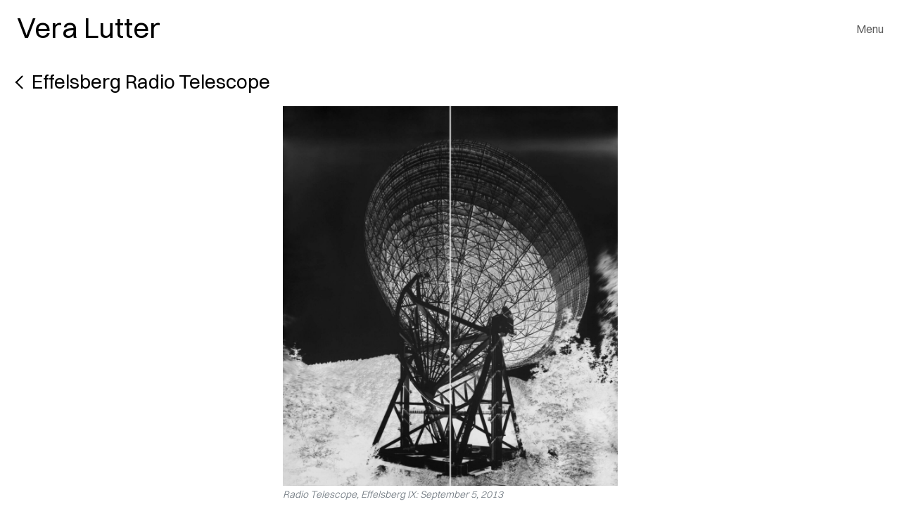

--- FILE ---
content_type: text/html; charset=UTF-8
request_url: https://veralutter.net/work/radio-telescope-effelsberg-ix-september-5-2013/
body_size: 10999
content:

 




<!DOCTYPE html>
<html lang="en-US">
<head>
<meta charset="UTF-8" />
<script>
var gform;gform||(document.addEventListener("gform_main_scripts_loaded",function(){gform.scriptsLoaded=!0}),document.addEventListener("gform/theme/scripts_loaded",function(){gform.themeScriptsLoaded=!0}),window.addEventListener("DOMContentLoaded",function(){gform.domLoaded=!0}),gform={domLoaded:!1,scriptsLoaded:!1,themeScriptsLoaded:!1,isFormEditor:()=>"function"==typeof InitializeEditor,callIfLoaded:function(o){return!(!gform.domLoaded||!gform.scriptsLoaded||!gform.themeScriptsLoaded&&!gform.isFormEditor()||(gform.isFormEditor()&&console.warn("The use of gform.initializeOnLoaded() is deprecated in the form editor context and will be removed in Gravity Forms 3.1."),o(),0))},initializeOnLoaded:function(o){gform.callIfLoaded(o)||(document.addEventListener("gform_main_scripts_loaded",()=>{gform.scriptsLoaded=!0,gform.callIfLoaded(o)}),document.addEventListener("gform/theme/scripts_loaded",()=>{gform.themeScriptsLoaded=!0,gform.callIfLoaded(o)}),window.addEventListener("DOMContentLoaded",()=>{gform.domLoaded=!0,gform.callIfLoaded(o)}))},hooks:{action:{},filter:{}},addAction:function(o,r,e,t){gform.addHook("action",o,r,e,t)},addFilter:function(o,r,e,t){gform.addHook("filter",o,r,e,t)},doAction:function(o){gform.doHook("action",o,arguments)},applyFilters:function(o){return gform.doHook("filter",o,arguments)},removeAction:function(o,r){gform.removeHook("action",o,r)},removeFilter:function(o,r,e){gform.removeHook("filter",o,r,e)},addHook:function(o,r,e,t,n){null==gform.hooks[o][r]&&(gform.hooks[o][r]=[]);var d=gform.hooks[o][r];null==n&&(n=r+"_"+d.length),gform.hooks[o][r].push({tag:n,callable:e,priority:t=null==t?10:t})},doHook:function(r,o,e){var t;if(e=Array.prototype.slice.call(e,1),null!=gform.hooks[r][o]&&((o=gform.hooks[r][o]).sort(function(o,r){return o.priority-r.priority}),o.forEach(function(o){"function"!=typeof(t=o.callable)&&(t=window[t]),"action"==r?t.apply(null,e):e[0]=t.apply(null,e)})),"filter"==r)return e[0]},removeHook:function(o,r,t,n){var e;null!=gform.hooks[o][r]&&(e=(e=gform.hooks[o][r]).filter(function(o,r,e){return!!(null!=n&&n!=o.tag||null!=t&&t!=o.priority)}),gform.hooks[o][r]=e)}});
</script>

<title>
Radio Telescope, Effelsberg IX: September 5, 2013 | Vera Lutter	</title>
<link rel="profile" href="https://gmpg.org/xfn/11" />
<link rel="stylesheet" type="text/css" media="all" href="https://veralutter.net/wp-content/themes/veralutter/style.css?ver=20190507" />
<link rel="pingback" href="https://veralutter.net/xmlrpc.php">
<title>Radio Telescope, Effelsberg IX: September 5, 2013 &#8211; Vera Lutter</title>
<meta name='robots' content='max-image-preview:large' />
	<style>img:is([sizes="auto" i], [sizes^="auto," i]) { contain-intrinsic-size: 3000px 1500px }</style>
	<link rel='dns-prefetch' href='//cdn.jsdelivr.net' />
<link rel='dns-prefetch' href='//www.googletagmanager.com' />
<link rel='dns-prefetch' href='//use.fontawesome.com' />
<link rel='dns-prefetch' href='//cdnjs.cloudflare.com' />
<script>
window._wpemojiSettings = {"baseUrl":"https:\/\/s.w.org\/images\/core\/emoji\/16.0.1\/72x72\/","ext":".png","svgUrl":"https:\/\/s.w.org\/images\/core\/emoji\/16.0.1\/svg\/","svgExt":".svg","source":{"concatemoji":"https:\/\/veralutter.net\/wp-includes\/js\/wp-emoji-release.min.js?ver=6.8.3"}};
/*! This file is auto-generated */
!function(s,n){var o,i,e;function c(e){try{var t={supportTests:e,timestamp:(new Date).valueOf()};sessionStorage.setItem(o,JSON.stringify(t))}catch(e){}}function p(e,t,n){e.clearRect(0,0,e.canvas.width,e.canvas.height),e.fillText(t,0,0);var t=new Uint32Array(e.getImageData(0,0,e.canvas.width,e.canvas.height).data),a=(e.clearRect(0,0,e.canvas.width,e.canvas.height),e.fillText(n,0,0),new Uint32Array(e.getImageData(0,0,e.canvas.width,e.canvas.height).data));return t.every(function(e,t){return e===a[t]})}function u(e,t){e.clearRect(0,0,e.canvas.width,e.canvas.height),e.fillText(t,0,0);for(var n=e.getImageData(16,16,1,1),a=0;a<n.data.length;a++)if(0!==n.data[a])return!1;return!0}function f(e,t,n,a){switch(t){case"flag":return n(e,"\ud83c\udff3\ufe0f\u200d\u26a7\ufe0f","\ud83c\udff3\ufe0f\u200b\u26a7\ufe0f")?!1:!n(e,"\ud83c\udde8\ud83c\uddf6","\ud83c\udde8\u200b\ud83c\uddf6")&&!n(e,"\ud83c\udff4\udb40\udc67\udb40\udc62\udb40\udc65\udb40\udc6e\udb40\udc67\udb40\udc7f","\ud83c\udff4\u200b\udb40\udc67\u200b\udb40\udc62\u200b\udb40\udc65\u200b\udb40\udc6e\u200b\udb40\udc67\u200b\udb40\udc7f");case"emoji":return!a(e,"\ud83e\udedf")}return!1}function g(e,t,n,a){var r="undefined"!=typeof WorkerGlobalScope&&self instanceof WorkerGlobalScope?new OffscreenCanvas(300,150):s.createElement("canvas"),o=r.getContext("2d",{willReadFrequently:!0}),i=(o.textBaseline="top",o.font="600 32px Arial",{});return e.forEach(function(e){i[e]=t(o,e,n,a)}),i}function t(e){var t=s.createElement("script");t.src=e,t.defer=!0,s.head.appendChild(t)}"undefined"!=typeof Promise&&(o="wpEmojiSettingsSupports",i=["flag","emoji"],n.supports={everything:!0,everythingExceptFlag:!0},e=new Promise(function(e){s.addEventListener("DOMContentLoaded",e,{once:!0})}),new Promise(function(t){var n=function(){try{var e=JSON.parse(sessionStorage.getItem(o));if("object"==typeof e&&"number"==typeof e.timestamp&&(new Date).valueOf()<e.timestamp+604800&&"object"==typeof e.supportTests)return e.supportTests}catch(e){}return null}();if(!n){if("undefined"!=typeof Worker&&"undefined"!=typeof OffscreenCanvas&&"undefined"!=typeof URL&&URL.createObjectURL&&"undefined"!=typeof Blob)try{var e="postMessage("+g.toString()+"("+[JSON.stringify(i),f.toString(),p.toString(),u.toString()].join(",")+"));",a=new Blob([e],{type:"text/javascript"}),r=new Worker(URL.createObjectURL(a),{name:"wpTestEmojiSupports"});return void(r.onmessage=function(e){c(n=e.data),r.terminate(),t(n)})}catch(e){}c(n=g(i,f,p,u))}t(n)}).then(function(e){for(var t in e)n.supports[t]=e[t],n.supports.everything=n.supports.everything&&n.supports[t],"flag"!==t&&(n.supports.everythingExceptFlag=n.supports.everythingExceptFlag&&n.supports[t]);n.supports.everythingExceptFlag=n.supports.everythingExceptFlag&&!n.supports.flag,n.DOMReady=!1,n.readyCallback=function(){n.DOMReady=!0}}).then(function(){return e}).then(function(){var e;n.supports.everything||(n.readyCallback(),(e=n.source||{}).concatemoji?t(e.concatemoji):e.wpemoji&&e.twemoji&&(t(e.twemoji),t(e.wpemoji)))}))}((window,document),window._wpemojiSettings);
</script>
<style id='wp-emoji-styles-inline-css'>

	img.wp-smiley, img.emoji {
		display: inline !important;
		border: none !important;
		box-shadow: none !important;
		height: 1em !important;
		width: 1em !important;
		margin: 0 0.07em !important;
		vertical-align: -0.1em !important;
		background: none !important;
		padding: 0 !important;
	}
</style>
<link rel='stylesheet' id='wp-block-library-css' href='https://veralutter.net/wp-includes/css/dist/block-library/style.min.css?ver=6.8.3' media='all' />
<style id='classic-theme-styles-inline-css'>
/*! This file is auto-generated */
.wp-block-button__link{color:#fff;background-color:#32373c;border-radius:9999px;box-shadow:none;text-decoration:none;padding:calc(.667em + 2px) calc(1.333em + 2px);font-size:1.125em}.wp-block-file__button{background:#32373c;color:#fff;text-decoration:none}
</style>
<style id='global-styles-inline-css'>
:root{--wp--preset--aspect-ratio--square: 1;--wp--preset--aspect-ratio--4-3: 4/3;--wp--preset--aspect-ratio--3-4: 3/4;--wp--preset--aspect-ratio--3-2: 3/2;--wp--preset--aspect-ratio--2-3: 2/3;--wp--preset--aspect-ratio--16-9: 16/9;--wp--preset--aspect-ratio--9-16: 9/16;--wp--preset--color--black: #000000;--wp--preset--color--cyan-bluish-gray: #abb8c3;--wp--preset--color--white: #ffffff;--wp--preset--color--pale-pink: #f78da7;--wp--preset--color--vivid-red: #cf2e2e;--wp--preset--color--luminous-vivid-orange: #ff6900;--wp--preset--color--luminous-vivid-amber: #fcb900;--wp--preset--color--light-green-cyan: #7bdcb5;--wp--preset--color--vivid-green-cyan: #00d084;--wp--preset--color--pale-cyan-blue: #8ed1fc;--wp--preset--color--vivid-cyan-blue: #0693e3;--wp--preset--color--vivid-purple: #9b51e0;--wp--preset--gradient--vivid-cyan-blue-to-vivid-purple: linear-gradient(135deg,rgba(6,147,227,1) 0%,rgb(155,81,224) 100%);--wp--preset--gradient--light-green-cyan-to-vivid-green-cyan: linear-gradient(135deg,rgb(122,220,180) 0%,rgb(0,208,130) 100%);--wp--preset--gradient--luminous-vivid-amber-to-luminous-vivid-orange: linear-gradient(135deg,rgba(252,185,0,1) 0%,rgba(255,105,0,1) 100%);--wp--preset--gradient--luminous-vivid-orange-to-vivid-red: linear-gradient(135deg,rgba(255,105,0,1) 0%,rgb(207,46,46) 100%);--wp--preset--gradient--very-light-gray-to-cyan-bluish-gray: linear-gradient(135deg,rgb(238,238,238) 0%,rgb(169,184,195) 100%);--wp--preset--gradient--cool-to-warm-spectrum: linear-gradient(135deg,rgb(74,234,220) 0%,rgb(151,120,209) 20%,rgb(207,42,186) 40%,rgb(238,44,130) 60%,rgb(251,105,98) 80%,rgb(254,248,76) 100%);--wp--preset--gradient--blush-light-purple: linear-gradient(135deg,rgb(255,206,236) 0%,rgb(152,150,240) 100%);--wp--preset--gradient--blush-bordeaux: linear-gradient(135deg,rgb(254,205,165) 0%,rgb(254,45,45) 50%,rgb(107,0,62) 100%);--wp--preset--gradient--luminous-dusk: linear-gradient(135deg,rgb(255,203,112) 0%,rgb(199,81,192) 50%,rgb(65,88,208) 100%);--wp--preset--gradient--pale-ocean: linear-gradient(135deg,rgb(255,245,203) 0%,rgb(182,227,212) 50%,rgb(51,167,181) 100%);--wp--preset--gradient--electric-grass: linear-gradient(135deg,rgb(202,248,128) 0%,rgb(113,206,126) 100%);--wp--preset--gradient--midnight: linear-gradient(135deg,rgb(2,3,129) 0%,rgb(40,116,252) 100%);--wp--preset--font-size--small: 13px;--wp--preset--font-size--medium: 20px;--wp--preset--font-size--large: 36px;--wp--preset--font-size--x-large: 42px;--wp--preset--spacing--20: 0.44rem;--wp--preset--spacing--30: 0.67rem;--wp--preset--spacing--40: 1rem;--wp--preset--spacing--50: 1.5rem;--wp--preset--spacing--60: 2.25rem;--wp--preset--spacing--70: 3.38rem;--wp--preset--spacing--80: 5.06rem;--wp--preset--shadow--natural: 6px 6px 9px rgba(0, 0, 0, 0.2);--wp--preset--shadow--deep: 12px 12px 50px rgba(0, 0, 0, 0.4);--wp--preset--shadow--sharp: 6px 6px 0px rgba(0, 0, 0, 0.2);--wp--preset--shadow--outlined: 6px 6px 0px -3px rgba(255, 255, 255, 1), 6px 6px rgba(0, 0, 0, 1);--wp--preset--shadow--crisp: 6px 6px 0px rgba(0, 0, 0, 1);}:where(.is-layout-flex){gap: 0.5em;}:where(.is-layout-grid){gap: 0.5em;}body .is-layout-flex{display: flex;}.is-layout-flex{flex-wrap: wrap;align-items: center;}.is-layout-flex > :is(*, div){margin: 0;}body .is-layout-grid{display: grid;}.is-layout-grid > :is(*, div){margin: 0;}:where(.wp-block-columns.is-layout-flex){gap: 2em;}:where(.wp-block-columns.is-layout-grid){gap: 2em;}:where(.wp-block-post-template.is-layout-flex){gap: 1.25em;}:where(.wp-block-post-template.is-layout-grid){gap: 1.25em;}.has-black-color{color: var(--wp--preset--color--black) !important;}.has-cyan-bluish-gray-color{color: var(--wp--preset--color--cyan-bluish-gray) !important;}.has-white-color{color: var(--wp--preset--color--white) !important;}.has-pale-pink-color{color: var(--wp--preset--color--pale-pink) !important;}.has-vivid-red-color{color: var(--wp--preset--color--vivid-red) !important;}.has-luminous-vivid-orange-color{color: var(--wp--preset--color--luminous-vivid-orange) !important;}.has-luminous-vivid-amber-color{color: var(--wp--preset--color--luminous-vivid-amber) !important;}.has-light-green-cyan-color{color: var(--wp--preset--color--light-green-cyan) !important;}.has-vivid-green-cyan-color{color: var(--wp--preset--color--vivid-green-cyan) !important;}.has-pale-cyan-blue-color{color: var(--wp--preset--color--pale-cyan-blue) !important;}.has-vivid-cyan-blue-color{color: var(--wp--preset--color--vivid-cyan-blue) !important;}.has-vivid-purple-color{color: var(--wp--preset--color--vivid-purple) !important;}.has-black-background-color{background-color: var(--wp--preset--color--black) !important;}.has-cyan-bluish-gray-background-color{background-color: var(--wp--preset--color--cyan-bluish-gray) !important;}.has-white-background-color{background-color: var(--wp--preset--color--white) !important;}.has-pale-pink-background-color{background-color: var(--wp--preset--color--pale-pink) !important;}.has-vivid-red-background-color{background-color: var(--wp--preset--color--vivid-red) !important;}.has-luminous-vivid-orange-background-color{background-color: var(--wp--preset--color--luminous-vivid-orange) !important;}.has-luminous-vivid-amber-background-color{background-color: var(--wp--preset--color--luminous-vivid-amber) !important;}.has-light-green-cyan-background-color{background-color: var(--wp--preset--color--light-green-cyan) !important;}.has-vivid-green-cyan-background-color{background-color: var(--wp--preset--color--vivid-green-cyan) !important;}.has-pale-cyan-blue-background-color{background-color: var(--wp--preset--color--pale-cyan-blue) !important;}.has-vivid-cyan-blue-background-color{background-color: var(--wp--preset--color--vivid-cyan-blue) !important;}.has-vivid-purple-background-color{background-color: var(--wp--preset--color--vivid-purple) !important;}.has-black-border-color{border-color: var(--wp--preset--color--black) !important;}.has-cyan-bluish-gray-border-color{border-color: var(--wp--preset--color--cyan-bluish-gray) !important;}.has-white-border-color{border-color: var(--wp--preset--color--white) !important;}.has-pale-pink-border-color{border-color: var(--wp--preset--color--pale-pink) !important;}.has-vivid-red-border-color{border-color: var(--wp--preset--color--vivid-red) !important;}.has-luminous-vivid-orange-border-color{border-color: var(--wp--preset--color--luminous-vivid-orange) !important;}.has-luminous-vivid-amber-border-color{border-color: var(--wp--preset--color--luminous-vivid-amber) !important;}.has-light-green-cyan-border-color{border-color: var(--wp--preset--color--light-green-cyan) !important;}.has-vivid-green-cyan-border-color{border-color: var(--wp--preset--color--vivid-green-cyan) !important;}.has-pale-cyan-blue-border-color{border-color: var(--wp--preset--color--pale-cyan-blue) !important;}.has-vivid-cyan-blue-border-color{border-color: var(--wp--preset--color--vivid-cyan-blue) !important;}.has-vivid-purple-border-color{border-color: var(--wp--preset--color--vivid-purple) !important;}.has-vivid-cyan-blue-to-vivid-purple-gradient-background{background: var(--wp--preset--gradient--vivid-cyan-blue-to-vivid-purple) !important;}.has-light-green-cyan-to-vivid-green-cyan-gradient-background{background: var(--wp--preset--gradient--light-green-cyan-to-vivid-green-cyan) !important;}.has-luminous-vivid-amber-to-luminous-vivid-orange-gradient-background{background: var(--wp--preset--gradient--luminous-vivid-amber-to-luminous-vivid-orange) !important;}.has-luminous-vivid-orange-to-vivid-red-gradient-background{background: var(--wp--preset--gradient--luminous-vivid-orange-to-vivid-red) !important;}.has-very-light-gray-to-cyan-bluish-gray-gradient-background{background: var(--wp--preset--gradient--very-light-gray-to-cyan-bluish-gray) !important;}.has-cool-to-warm-spectrum-gradient-background{background: var(--wp--preset--gradient--cool-to-warm-spectrum) !important;}.has-blush-light-purple-gradient-background{background: var(--wp--preset--gradient--blush-light-purple) !important;}.has-blush-bordeaux-gradient-background{background: var(--wp--preset--gradient--blush-bordeaux) !important;}.has-luminous-dusk-gradient-background{background: var(--wp--preset--gradient--luminous-dusk) !important;}.has-pale-ocean-gradient-background{background: var(--wp--preset--gradient--pale-ocean) !important;}.has-electric-grass-gradient-background{background: var(--wp--preset--gradient--electric-grass) !important;}.has-midnight-gradient-background{background: var(--wp--preset--gradient--midnight) !important;}.has-small-font-size{font-size: var(--wp--preset--font-size--small) !important;}.has-medium-font-size{font-size: var(--wp--preset--font-size--medium) !important;}.has-large-font-size{font-size: var(--wp--preset--font-size--large) !important;}.has-x-large-font-size{font-size: var(--wp--preset--font-size--x-large) !important;}
:where(.wp-block-post-template.is-layout-flex){gap: 1.25em;}:where(.wp-block-post-template.is-layout-grid){gap: 1.25em;}
:where(.wp-block-columns.is-layout-flex){gap: 2em;}:where(.wp-block-columns.is-layout-grid){gap: 2em;}
:root :where(.wp-block-pullquote){font-size: 1.5em;line-height: 1.6;}
</style>
<link rel='stylesheet' id='fontawesome1-css' href='https://use.fontawesome.com/releases/v5.11.2/css/all.css?ver=6.8.3' media='all' />
<link rel='stylesheet' id='fontawesome2-css' href='https://cdnjs.cloudflare.com/ajax/libs/font-awesome/4.7.0/css/font-awesome.min.css?ver=6.8.3' media='all' />
<link rel='stylesheet' id='animate-css' href='https://cdnjs.cloudflare.com/ajax/libs/animate.css/4.1.1/animate.min.css?ver=6.8.3' media='all' />
<link rel='stylesheet' id='bootstrap5-css' href='https://cdn.jsdelivr.net/npm/bootstrap@5.0.2/dist/css/bootstrap.min.css?ver=6.8.3' media='all' />
<link rel='stylesheet' id='style-css' href='https://veralutter.net/wp-content/themes/veralutter/style.css?ver=6.8.3' media='all' />
<link rel='stylesheet' id='gravityformsforbootstrap5-css' href='https://veralutter.net/wp-content/themes/veralutter/gf.css?ver=6.8.3' media='all' />
<link rel='stylesheet' id='lightbox1-css' href='https://cdnjs.cloudflare.com/ajax/libs/lightbox2/2.8.2/css/lightbox.min.css?ver=6.8.3' media='all' />
<link rel='stylesheet' id='lightbox2-css' href='https://veralutter.net/wp-content/themes/veralutter/lightbox.css?ver=6.8.3' media='all' />
<link rel='stylesheet' id='slick1-css' href='https://cdn.jsdelivr.net/gh/kenwheeler/slick@1.8.1/slick/slick-theme.css?ver=6.8.3' media='all' />
<link rel='stylesheet' id='slick2-css' href='//cdn.jsdelivr.net/npm/slick-carousel@1.8.1/slick/slick.css?ver=6.8.3' media='all' />
<link rel='stylesheet' id='slick3-css' href='https://veralutter.net/wp-content/themes/veralutter/slick.css?ver=6.8.3' media='all' />
<script src="https://cdn.jsdelivr.net/npm/@popperjs/core@2.9.2/dist/umd/popper.min.js?ver=2.9.2" id="popper-js"></script>
<script src="https://cdn.jsdelivr.net/npm/bootstrap@5.0.2/dist/js/bootstrap.bundle.min.js?ver=5.0.2" id="bootstrap-js"></script>
<script src="https://veralutter.net/wp-includes/js/jquery/jquery.min.js?ver=3.7.1" id="jquery-core-js"></script>
<script src="https://veralutter.net/wp-includes/js/jquery/jquery-migrate.min.js?ver=3.4.1" id="jquery-migrate-js"></script>

<!-- Google tag (gtag.js) snippet added by Site Kit -->
<!-- Google Analytics snippet added by Site Kit -->
<script src="https://www.googletagmanager.com/gtag/js?id=G-51B43JMV12" id="google_gtagjs-js" async></script>
<script id="google_gtagjs-js-after">
window.dataLayer = window.dataLayer || [];function gtag(){dataLayer.push(arguments);}
gtag("set","linker",{"domains":["veralutter.net"]});
gtag("js", new Date());
gtag("set", "developer_id.dZTNiMT", true);
gtag("config", "G-51B43JMV12");
</script>
<link rel="https://api.w.org/" href="https://veralutter.net/wp-json/" /><link rel="alternate" title="JSON" type="application/json" href="https://veralutter.net/wp-json/wp/v2/work/557" /><link rel="EditURI" type="application/rsd+xml" title="RSD" href="https://veralutter.net/xmlrpc.php?rsd" />
<meta name="generator" content="WordPress 6.8.3" />
<link rel="canonical" href="https://veralutter.net/work/radio-telescope-effelsberg-ix-september-5-2013/" />
<link rel='shortlink' href='https://veralutter.net/?p=557' />
<link rel="alternate" title="oEmbed (JSON)" type="application/json+oembed" href="https://veralutter.net/wp-json/oembed/1.0/embed?url=https%3A%2F%2Fveralutter.net%2Fwork%2Fradio-telescope-effelsberg-ix-september-5-2013%2F" />
<link rel="alternate" title="oEmbed (XML)" type="text/xml+oembed" href="https://veralutter.net/wp-json/oembed/1.0/embed?url=https%3A%2F%2Fveralutter.net%2Fwork%2Fradio-telescope-effelsberg-ix-september-5-2013%2F&#038;format=xml" />
<meta name="generator" content="Site Kit by Google 1.165.0" />

	<!-- Viewport -->
	<meta name="viewport" content="width=device-width, initial-scale=1, shrink-to-fit=no">

	<link rel="icon" href="https://dummyimage.com/35x35/cccccc/ffffff.png&text=VL" type="image/x-icon"/ >
	<meta name="description" content="This is the official site for the artist Vera Lutter"/>
</head>

<body class="wp-singular work-template-default single single-work postid-557 wp-embed-responsive wp-theme-veralutter">


		<div id="wrapper" class="hfeed">

			<div id="content-wrap">
			
				
				
<style>

	/* =Header Main
	-------------------------------------------------------------- */

	#header{
		background:#FFF;
		height: 100px; 
	}

	#close-nav-1{
	  display: none;
	  z-index: 3;
	  background:#FFF;
	  height:2000px; 
	}

	#open-nav-1{
		z-index: 2;
	}

	#close-nav-1 a,
	#open-nav-1 a{
		text-decoration: none;
		transition: 0.3s;
	}


</style>

	
	<div id="header" class="container-outer sticky-top d-none d-sm-block w-100 g-0" >

		<!--open nav-->
		<div class="container-fluid">
	
			<div class="row position-relative pt-3">

				<div id="open-nav-1" class="col-12 position-absolute">

					<div class="container-fluid">
	
						<div class="row">

							<div class="col-6" >

								
									<span class="h1">
						
										<a href="https://veralutter.net">Vera&nbsp;Lutter</a>
						
									</span>

								
							</div><!--end .col-->


							<div class="col-6 text-end" >

								<a href="#" class="d-block py-3" style="cursor:pointer" onclick="openNav()" >

									
									<span class="menu-helper h6">Menu</span>
								
								</a>	
								
							</div><!--end .col-->

						</div><!--end .row-->

					</div><!--end .container-->	

				</div><!--end #open-nav-1 .col-->


				<div id="close-nav-1" class="col-12 position-absolute" >

					<div class="container-fluid">
	
						<div class="row">

							<div class="col-6" >

								
									<span class="h1">
						
										<a href="https://veralutter.net">Vera&nbsp;Lutter</a>
						
									</span>

								
								<!--Allow screen readers / text browsers to skip the navigation menu and get right to the good stuff.--><div class="skip-link screen-reader-text">Skip to content<a href="#content" title="">Skip to content</a></div><!--end screenreader-->
								<nav id="navbar-custom-shelf" class="navbar navbar-light"><div id="main-menu" ><ul id="menu-primary" class="navbar-nav me-auto mb-2 mb-md-0 "><li  id="menu-item-1275" class="menu-item menu-item-type-custom menu-item-object-custom nav-item nav-item-1275"><a href="https://veralutter.net/work" class="nav-link ">Works</a></li>
<li  id="menu-item-1274" class="menu-item menu-item-type-custom menu-item-object-custom nav-item nav-item-1274"><a href="https://veralutter.net/exhibition" class="nav-link ">Exhibitions</a></li>
<li  id="menu-item-1384" class="menu-item menu-item-type-custom menu-item-object-custom nav-item nav-item-1384"><a href="https://veralutter.net/publication" class="nav-link ">Publications</a></li>
<li  id="menu-item-2159" class="menu-item menu-item-type-post_type menu-item-object-page current_page_parent nav-item nav-item-2159"><a href="https://veralutter.net/news/" class="nav-link ">News</a></li>
<li  id="menu-item-2120" class="menu-item menu-item-type-post_type menu-item-object-page nav-item nav-item-2120"><a href="https://veralutter.net/about/" class="nav-link ">About</a></li>
<li  id="menu-item-1259" class="menu-item menu-item-type-post_type menu-item-object-page nav-item nav-item-1259"><a href="https://veralutter.net/contact/" class="nav-link ">Contact</a></li>
</ul></div><!--end #main-menu--></nav><!--end #navbar-custom-->							
							</div><!--end .col-->

							<div class="col-6 text-end py-2" >

								<a href="javascript:void(0)" class="h1 text-end d-block" onclick="closeNav()" >

									<span class="closer"></span>

								</a>
								
							</div><!--end .col-->

						</div><!--end .row-->

					</div><!--end .container-->	

				</div><!--end #open-nav-1 .col-->
				
			</div><!--end .row-->

		</div><!--end .container-->	

	</div><!--end .container-outer-->		


<script>

	// ~ overlay menu ~ //
	// open the overlay by adding display:block property
	function openNav() {
	  // document.getElementById("close-nav-1").style.display = "block";
	   document.getElementById("close-nav-1").classList.add("d-block", "animate__animated", "animate__fadeIn");
	   document.getElementById("close-nav-1").classList.remove("d-none", "animate__fadeOut");
	}

	// close the overlay by adding display:none property
	function closeNav() {
	  // document.getElementById("close-nav-1").style.display = "none";  
  	  document.getElementById("close-nav-1").classList.add("d-none", "animate__animated", "animate__fadeOut");
  	  document.getElementById("close-nav-1").classList.add("d-block", "animate__fadeIn");
	}
</script>



<!--mobile nav-->
<div id="header-mobile" class="container-outer d-block d-sm-none" >

	<div class="container pb-1 ">
	
		<div class="row">

			<div class="col-12 pb-4">

				<nav id="navbar-custom-inline-mobile" class="navbar navbar-expand-md border-bottom"><div class="col-6 py-1"><a class="navbar-brand logo h3" href="https://veralutter.net" >Vera&nbsp;Lutter</a></div><!--end .col--><div class="col-6 py-1"><button style="color: #000000;" class="menu-button navbar-toggler text-end w-100" type="button" data-bs-toggle="collapse" data-bs-target="#main-menu-mobile" aria-controls="main-menu" aria-expanded="false" aria-label="Toggle navigation">Menu</button></div><!--end .col--><div class="col-12"><div id="main-menu-mobile" class="collapse navbar-collapse" ><ul id="menu-primary-1" class="navbar-nav me-auto mb-2 mb-md-0 ps-1"><li  class="menu-item menu-item-type-custom menu-item-object-custom nav-item nav-item-1275"><a href="https://veralutter.net/work" class="nav-link ">Works</a></li>
<li  class="menu-item menu-item-type-custom menu-item-object-custom nav-item nav-item-1274"><a href="https://veralutter.net/exhibition" class="nav-link ">Exhibitions</a></li>
<li  class="menu-item menu-item-type-custom menu-item-object-custom nav-item nav-item-1384"><a href="https://veralutter.net/publication" class="nav-link ">Publications</a></li>
<li  class="menu-item menu-item-type-post_type menu-item-object-page current_page_parent nav-item nav-item-2159"><a href="https://veralutter.net/news/" class="nav-link ">News</a></li>
<li  class="menu-item menu-item-type-post_type menu-item-object-page nav-item nav-item-2120"><a href="https://veralutter.net/about/" class="nav-link ">About</a></li>
<li  class="menu-item menu-item-type-post_type menu-item-object-page nav-item nav-item-1259"><a href="https://veralutter.net/contact/" class="nav-link ">Contact</a></li>
</ul></div><!--end #main-menu-mobile--></div><!--end .col--></nav><!--end #navbar-custom-mobile-->
			</div><!--end .col-->
			
				
		</div><!--end .row-->

	</div><!--end .container-->	

</div><!--end #header-mobile .container-outer-->


<!--end header.php-->


	<div id="main" class="container-outer pb-5" >

		<div class="container-fluid">

			<div class="row">

				<div class="col-12">

					<div id="content" role="main">

						

<style type="text/css">

	.single-work {

	}

	.single-work figure{
		
	}

	.single-work figure img{
		max-height: 75vh;
		object-fit: cover;
	}

</style>


					

				 <div id="post-557" class="single-work col-12 text-center post-557 work type-work status-publish has-post-thumbnail hentry series-effelsberg-radio-telescope">

				 	<div class="back pb-1 text-start">

						<p><a href="https://veralutter.net/series/effelsberg-radio-telescope/"><span class="left-arrow align-middle" ></span> <span class="h3 align-middle">Effelsberg Radio Telescope</span></a></p>							
					</div><!--end div-->

				 		<figure class="figure text-center">

							<img src="https://veralutter.net/wp-content/uploads/2013/09/Effelsberg-IX_working-e1667485305737-1058x1200.jpg" class="img-fluid mx-auto d-block wp-post-image img-fluid " alt="Vera Lutter Radio Telescope, Effelsberg IX: September 5, 2013" decoding="async" fetchpriority="high" srcset="https://veralutter.net/wp-content/uploads/2013/09/Effelsberg-IX_working-e1667485305737-1058x1200.jpg 1058w, https://veralutter.net/wp-content/uploads/2013/09/Effelsberg-IX_working-e1667485305737-265x300.jpg 265w, https://veralutter.net/wp-content/uploads/2013/09/Effelsberg-IX_working-e1667485305737-903x1024.jpg 903w, https://veralutter.net/wp-content/uploads/2013/09/Effelsberg-IX_working-e1667485305737-768x871.jpg 768w, https://veralutter.net/wp-content/uploads/2013/09/Effelsberg-IX_working-e1667485305737-1355x1536.jpg 1355w, https://veralutter.net/wp-content/uploads/2013/09/Effelsberg-IX_working-e1667485305737-529x600.jpg 529w, https://veralutter.net/wp-content/uploads/2013/09/Effelsberg-IX_working-e1667485305737-309x350.jpg 309w, https://veralutter.net/wp-content/uploads/2013/09/Effelsberg-IX_working-e1667485305737.jpg 1764w" sizes="(max-width: 1058px) 100vw, 1058px" />
							<figcaption class="details figure-caption text-start align-top">

								<span class="work-detail-info"><i>Radio Telescope, Effelsberg IX: September 5, 2013</i><br>95 × 84 inches (241 × 210 cm)<br></span><!--end .work-details-->
							</figcaption>

						</figure>


						<div class="clearfix"></div>

				</div><!--end #post-->					 
			
				

					</div><!-- #content -->

				</div><!-- .col -->

			</div><!--end .row-->

		</div><!--end .container-->	

	</div><!-- #main . container-outer -->					





				</div><!-- #content-wrap (for sticky footer)-->	

			
	
		<div id="footer" class="container-outer" >

			<div class="container">

				<div class="row pt-4">

					<!--footer logo-->
						<div id="footer-logo" class="col-md-2 py-2" >

							<div class="footer-logo-name" >Vera&nbsp;Lutter</div>
						
						</div><!--end .col-->

					<!--footer nav-->	
						<div id="footer-nav" class="col-md-4 py-2"  >

							<nav id="footer-navbar-custom" class="navbar p-0"><div id="main-menu" ><ul id="menu-footer" class="navbar-nav me-auto mb-2 mb-md-0 "><li  id="menu-item-2122" class="menu-item menu-item-type-custom menu-item-object-custom nav-item nav-item-2122"><a href="https://veralutter.net/work" class="nav-link ">Works</a></li>
<li  id="menu-item-2123" class="menu-item menu-item-type-custom menu-item-object-custom nav-item nav-item-2123"><a href="https://veralutter.net/exhibition" class="nav-link ">Exhibitions</a></li>
<li  id="menu-item-2124" class="menu-item menu-item-type-custom menu-item-object-custom nav-item nav-item-2124"><a href="https://veralutter.net/publication" class="nav-link ">Publications</a></li>
<li  id="menu-item-2160" class="menu-item menu-item-type-post_type menu-item-object-page current_page_parent nav-item nav-item-2160"><a href="https://veralutter.net/news/" class="nav-link ">News</a></li>
<li  id="menu-item-2161" class="menu-item menu-item-type-post_type menu-item-object-page nav-item nav-item-2161"><a href="https://veralutter.net/about/" class="nav-link ">About</a></li>
<li  id="menu-item-2162" class="menu-item menu-item-type-post_type menu-item-object-page nav-item nav-item-2162"><a href="https://veralutter.net/contact/" class="nav-link ">Contact</a></li>
</ul></div><!--end #main-menu--></nav><!--end #navbar-custom-->						
						</div><!--end .col-->

					<!--footer social-->
						<div id="footer-social" class="col-md-2 pb-4 text-center" >

							<a class="text-light" target="_blank" href="https://www.instagram.com/veralutterstudio/" ><i class="fab fa-instagram h3"></i></a>

								<br>

							<div class="site-info mt-5" >Vera Lutter &copy 2025</div>
						
						</div><!--end .col-->	


					<!--footer signup-->	
						<div id="footer-signup" class="col-md-4" >

							<p>Sign up to receive occasional mailings about exhibtitions and projects</p>

							
                <div class='gf_browser_chrome gform_wrapper gravity-theme gform-theme--no-framework gf_simple_horizontal_wrapper' data-form-theme='gravity-theme' data-form-index='0' id='gform_wrapper_4' ><form method='post' enctype='multipart/form-data'  id='gform_4' class='gf_simple_horizontal' action='/work/radio-telescope-effelsberg-ix-september-5-2013/' data-formid='4' novalidate>
                        <div class='gform-body gform_body'><div id='gform_fields_4' class='gform_fields top_label form_sublabel_below description_below validation_below'><div id="field_4_1" class="gfield gfield--type-email gf_inline gfield_contains_required field_sublabel_below gfield--no-description field_description_below hidden_label field_validation_below gfield_visibility_visible"  ><label class='gfield_label gform-field-label' for='input_4_1'>Email<span class="gfield_required"><span class="gfield_required gfield_required_text">(Required)</span></span></label><div class='ginput_container ginput_container_email'>
                            <input name='input_1' id='input_4_1' type='email' value='' class='large'   placeholder='E-mail Address' aria-required="true" aria-invalid="false"  />
                        </div></div></div></div>
        <div class='gform-footer gform_footer top_label'> <input type='submit' id='gform_submit_button_4' class='gform_button button' onclick='gform.submission.handleButtonClick(this);' data-submission-type='submit' value='Submit'  /> 
            <input type='hidden' class='gform_hidden' name='gform_submission_method' data-js='gform_submission_method_4' value='postback' />
            <input type='hidden' class='gform_hidden' name='gform_theme' data-js='gform_theme_4' id='gform_theme_4' value='gravity-theme' />
            <input type='hidden' class='gform_hidden' name='gform_style_settings' data-js='gform_style_settings_4' id='gform_style_settings_4' value='' />
            <input type='hidden' class='gform_hidden' name='is_submit_4' value='1' />
            <input type='hidden' class='gform_hidden' name='gform_submit' value='4' />
            
            <input type='hidden' class='gform_hidden' name='gform_unique_id' value='' />
            <input type='hidden' class='gform_hidden' name='state_4' value='WyJbXSIsIjhhZGFjMDBjMTFjMWRmOTljNzJiNTFmNjY5YWE5ZTEwIl0=' />
            <input type='hidden' autocomplete='off' class='gform_hidden' name='gform_target_page_number_4' id='gform_target_page_number_4' value='0' />
            <input type='hidden' autocomplete='off' class='gform_hidden' name='gform_source_page_number_4' id='gform_source_page_number_4' value='1' />
            <input type='hidden' name='gform_field_values' value='' />
            
        </div>
                        </form>
                        </div><script>
gform.initializeOnLoaded( function() {gformInitSpinner( 4, 'https://veralutter.net/wp-content/plugins/gravityforms/images/spinner.svg', true );jQuery('#gform_ajax_frame_4').on('load',function(){var contents = jQuery(this).contents().find('*').html();var is_postback = contents.indexOf('GF_AJAX_POSTBACK') >= 0;if(!is_postback){return;}var form_content = jQuery(this).contents().find('#gform_wrapper_4');var is_confirmation = jQuery(this).contents().find('#gform_confirmation_wrapper_4').length > 0;var is_redirect = contents.indexOf('gformRedirect(){') >= 0;var is_form = form_content.length > 0 && ! is_redirect && ! is_confirmation;var mt = parseInt(jQuery('html').css('margin-top'), 10) + parseInt(jQuery('body').css('margin-top'), 10) + 100;if(is_form){jQuery('#gform_wrapper_4').html(form_content.html());if(form_content.hasClass('gform_validation_error')){jQuery('#gform_wrapper_4').addClass('gform_validation_error');} else {jQuery('#gform_wrapper_4').removeClass('gform_validation_error');}setTimeout( function() { /* delay the scroll by 50 milliseconds to fix a bug in chrome */  }, 50 );if(window['gformInitDatepicker']) {gformInitDatepicker();}if(window['gformInitPriceFields']) {gformInitPriceFields();}var current_page = jQuery('#gform_source_page_number_4').val();gformInitSpinner( 4, 'https://veralutter.net/wp-content/plugins/gravityforms/images/spinner.svg', true );jQuery(document).trigger('gform_page_loaded', [4, current_page]);window['gf_submitting_4'] = false;}else if(!is_redirect){var confirmation_content = jQuery(this).contents().find('.GF_AJAX_POSTBACK').html();if(!confirmation_content){confirmation_content = contents;}jQuery('#gform_wrapper_4').replaceWith(confirmation_content);jQuery(document).trigger('gform_confirmation_loaded', [4]);window['gf_submitting_4'] = false;wp.a11y.speak(jQuery('#gform_confirmation_message_4').text());}else{jQuery('#gform_4').append(contents);if(window['gformRedirect']) {gformRedirect();}}jQuery(document).trigger("gform_pre_post_render", [{ formId: "4", currentPage: "current_page", abort: function() { this.preventDefault(); } }]);        if (event && event.defaultPrevented) {                return;        }        const gformWrapperDiv = document.getElementById( "gform_wrapper_4" );        if ( gformWrapperDiv ) {            const visibilitySpan = document.createElement( "span" );            visibilitySpan.id = "gform_visibility_test_4";            gformWrapperDiv.insertAdjacentElement( "afterend", visibilitySpan );        }        const visibilityTestDiv = document.getElementById( "gform_visibility_test_4" );        let postRenderFired = false;        function triggerPostRender() {            if ( postRenderFired ) {                return;            }            postRenderFired = true;            gform.core.triggerPostRenderEvents( 4, current_page );            if ( visibilityTestDiv ) {                visibilityTestDiv.parentNode.removeChild( visibilityTestDiv );            }        }        function debounce( func, wait, immediate ) {            var timeout;            return function() {                var context = this, args = arguments;                var later = function() {                    timeout = null;                    if ( !immediate ) func.apply( context, args );                };                var callNow = immediate && !timeout;                clearTimeout( timeout );                timeout = setTimeout( later, wait );                if ( callNow ) func.apply( context, args );            };        }        const debouncedTriggerPostRender = debounce( function() {            triggerPostRender();        }, 200 );        if ( visibilityTestDiv && visibilityTestDiv.offsetParent === null ) {            const observer = new MutationObserver( ( mutations ) => {                mutations.forEach( ( mutation ) => {                    if ( mutation.type === 'attributes' && visibilityTestDiv.offsetParent !== null ) {                        debouncedTriggerPostRender();                        observer.disconnect();                    }                });            });            observer.observe( document.body, {                attributes: true,                childList: false,                subtree: true,                attributeFilter: [ 'style', 'class' ],            });        } else {            triggerPostRender();        }    } );} );
</script>
	
						
						</div><!--end .col-->	


				</div><!--end .container-->

			</div><!--end .row-->			

		</div><!-- #footer .container -->






	

		</div><!-- #wrapper -->	


<script type="speculationrules">
{"prefetch":[{"source":"document","where":{"and":[{"href_matches":"\/*"},{"not":{"href_matches":["\/wp-*.php","\/wp-admin\/*","\/wp-content\/uploads\/*","\/wp-content\/*","\/wp-content\/plugins\/*","\/wp-content\/themes\/veralutter\/*","\/*\\?(.+)"]}},{"not":{"selector_matches":"a[rel~=\"nofollow\"]"}},{"not":{"selector_matches":".no-prefetch, .no-prefetch a"}}]},"eagerness":"conservative"}]}
</script>
<link rel='stylesheet' id='gform_basic-css' href='https://veralutter.net/wp-content/plugins/gravityforms/assets/css/dist/basic.min.css?ver=2.9.22' media='all' />
<link rel='stylesheet' id='gform_theme_components-css' href='https://veralutter.net/wp-content/plugins/gravityforms/assets/css/dist/theme-components.min.css?ver=2.9.22' media='all' />
<link rel='stylesheet' id='gform_theme-css' href='https://veralutter.net/wp-content/plugins/gravityforms/assets/css/dist/theme.min.css?ver=2.9.22' media='all' />
<script src="https://veralutter.net/wp-content/themes/veralutter/js/lightbox.js?ver=2.8.2" id="lightbox1-js"></script>
<script src="https://veralutter.net/wp-content/themes/veralutter/js/lightbox_options.js?ver=1.0.0" id="lightbox2-js"></script>
<script src="//cdn.jsdelivr.net/npm/slick-carousel@1.8.1/slick/slick.min.js?ver=1.8.1" id="slick1-js"></script>
<script src="https://veralutter.net/wp-content/themes/veralutter/js/slick.js?ver=1.0.0" id="slick2-js"></script>
<script src="https://veralutter.net/wp-includes/js/dist/dom-ready.min.js?ver=f77871ff7694fffea381" id="wp-dom-ready-js"></script>
<script src="https://veralutter.net/wp-includes/js/dist/hooks.min.js?ver=4d63a3d491d11ffd8ac6" id="wp-hooks-js"></script>
<script src="https://veralutter.net/wp-includes/js/dist/i18n.min.js?ver=5e580eb46a90c2b997e6" id="wp-i18n-js"></script>
<script id="wp-i18n-js-after">
wp.i18n.setLocaleData( { 'text direction\u0004ltr': [ 'ltr' ] } );
</script>
<script src="https://veralutter.net/wp-includes/js/dist/a11y.min.js?ver=3156534cc54473497e14" id="wp-a11y-js"></script>
<script defer='defer' src="https://veralutter.net/wp-content/plugins/gravityforms/js/jquery.json.min.js?ver=2.9.22" id="gform_json-js"></script>
<script id="gform_gravityforms-js-extra">
var gform_i18n = {"datepicker":{"days":{"monday":"Mo","tuesday":"Tu","wednesday":"We","thursday":"Th","friday":"Fr","saturday":"Sa","sunday":"Su"},"months":{"january":"January","february":"February","march":"March","april":"April","may":"May","june":"June","july":"July","august":"August","september":"September","october":"October","november":"November","december":"December"},"firstDay":1,"iconText":"Select date"}};
var gf_legacy_multi = [];
var gform_gravityforms = {"strings":{"invalid_file_extension":"This type of file is not allowed. Must be one of the following:","delete_file":"Delete this file","in_progress":"in progress","file_exceeds_limit":"File exceeds size limit","illegal_extension":"This type of file is not allowed.","max_reached":"Maximum number of files reached","unknown_error":"There was a problem while saving the file on the server","currently_uploading":"Please wait for the uploading to complete","cancel":"Cancel","cancel_upload":"Cancel this upload","cancelled":"Cancelled","error":"Error","message":"Message"},"vars":{"images_url":"https:\/\/veralutter.net\/wp-content\/plugins\/gravityforms\/images"}};
var gf_global = {"gf_currency_config":{"name":"U.S. Dollar","symbol_left":"$","symbol_right":"","symbol_padding":"","thousand_separator":",","decimal_separator":".","decimals":2,"code":"USD"},"base_url":"https:\/\/veralutter.net\/wp-content\/plugins\/gravityforms","number_formats":[],"spinnerUrl":"https:\/\/veralutter.net\/wp-content\/plugins\/gravityforms\/images\/spinner.svg","version_hash":"6d227a7aafd00727c15c42bedfc80708","strings":{"newRowAdded":"New row added.","rowRemoved":"Row removed","formSaved":"The form has been saved.  The content contains the link to return and complete the form."}};
</script>
<script defer='defer' src="https://veralutter.net/wp-content/plugins/gravityforms/js/gravityforms.min.js?ver=2.9.22" id="gform_gravityforms-js"></script>
<script defer='defer' src="https://veralutter.net/wp-content/plugins/gravityforms/js/placeholders.jquery.min.js?ver=2.9.22" id="gform_placeholder-js"></script>
<script defer='defer' src="https://veralutter.net/wp-content/plugins/gravityforms/assets/js/dist/utils.min.js?ver=380b7a5ec0757c78876bc8a59488f2f3" id="gform_gravityforms_utils-js"></script>
<script defer='defer' src="https://veralutter.net/wp-content/plugins/gravityforms/assets/js/dist/vendor-theme.min.js?ver=8673c9a2ff188de55f9073009ba56f5e" id="gform_gravityforms_theme_vendors-js"></script>
<script id="gform_gravityforms_theme-js-extra">
var gform_theme_config = {"common":{"form":{"honeypot":{"version_hash":"6d227a7aafd00727c15c42bedfc80708"},"ajax":{"ajaxurl":"https:\/\/veralutter.net\/wp-admin\/admin-ajax.php","ajax_submission_nonce":"5096b1df59","i18n":{"step_announcement":"Step %1$s of %2$s, %3$s","unknown_error":"There was an unknown error processing your request. Please try again."}}}},"hmr_dev":"","public_path":"https:\/\/veralutter.net\/wp-content\/plugins\/gravityforms\/assets\/js\/dist\/","config_nonce":"7477de606c"};
</script>
<script defer='defer' src="https://veralutter.net/wp-content/plugins/gravityforms/assets/js/dist/scripts-theme.min.js?ver=dc2e1d65ae813fe384c40e1db5a37f0a" id="gform_gravityforms_theme-js"></script>
<script>
gform.initializeOnLoaded( function() { jQuery(document).on('gform_post_render', function(event, formId, currentPage){if(formId == 4) {if(typeof Placeholders != 'undefined'){
                        Placeholders.enable();
                    }} } );jQuery(document).on('gform_post_conditional_logic', function(event, formId, fields, isInit){} ) } );
</script>
<script>
gform.initializeOnLoaded( function() {jQuery(document).trigger("gform_pre_post_render", [{ formId: "4", currentPage: "1", abort: function() { this.preventDefault(); } }]);        if (event && event.defaultPrevented) {                return;        }        const gformWrapperDiv = document.getElementById( "gform_wrapper_4" );        if ( gformWrapperDiv ) {            const visibilitySpan = document.createElement( "span" );            visibilitySpan.id = "gform_visibility_test_4";            gformWrapperDiv.insertAdjacentElement( "afterend", visibilitySpan );        }        const visibilityTestDiv = document.getElementById( "gform_visibility_test_4" );        let postRenderFired = false;        function triggerPostRender() {            if ( postRenderFired ) {                return;            }            postRenderFired = true;            gform.core.triggerPostRenderEvents( 4, 1 );            if ( visibilityTestDiv ) {                visibilityTestDiv.parentNode.removeChild( visibilityTestDiv );            }        }        function debounce( func, wait, immediate ) {            var timeout;            return function() {                var context = this, args = arguments;                var later = function() {                    timeout = null;                    if ( !immediate ) func.apply( context, args );                };                var callNow = immediate && !timeout;                clearTimeout( timeout );                timeout = setTimeout( later, wait );                if ( callNow ) func.apply( context, args );            };        }        const debouncedTriggerPostRender = debounce( function() {            triggerPostRender();        }, 200 );        if ( visibilityTestDiv && visibilityTestDiv.offsetParent === null ) {            const observer = new MutationObserver( ( mutations ) => {                mutations.forEach( ( mutation ) => {                    if ( mutation.type === 'attributes' && visibilityTestDiv.offsetParent !== null ) {                        debouncedTriggerPostRender();                        observer.disconnect();                    }                });            });            observer.observe( document.body, {                attributes: true,                childList: false,                subtree: true,                attributeFilter: [ 'style', 'class' ],            });        } else {            triggerPostRender();        }    } );
</script>

<!--Google Analytics for info(at)veralutter(dot)net-->
<script type="text/javascript">

  var _gaq = _gaq || [];
  _gaq.push(['_setAccount', 'UA-36501562-1']);
  _gaq.push(['_trackPageview']);

  (function() {
    var ga = document.createElement('script'); ga.type = 'text/javascript'; ga.async = true;
    ga.src = ('https:' == document.location.protocol ? 'https://ssl' : 'https://www') + '.google-analytics.com/ga.js';
    var s = document.getElementsByTagName('script')[0]; s.parentNode.insertBefore(ga, s);
  })();

</script>
</body>
</html>


--- FILE ---
content_type: text/css
request_url: https://veralutter.net/wp-content/themes/veralutter/style.css?ver=20190507
body_size: 7648
content:
/**
 * @license
 *
 * Font Family: Switzer
 * Designed by: Jérémie Hornus
 * URL: https://www.fontshare.com/fonts/switzer
 * © 2021 Indian Type Foundry
 *
 * Font Styles:
 * Switzer Variable(Variable font)
 * Switzer Variable Italic(Variable font)
 * Switzer Thin
 * Switzer Thin Italic
 * Switzer Extralight
 * Switzer Extralight Italic
 * Switzer Light
 * Switzer Light Italic
 * Switzer Regular
 * Switzer Italic
 * Switzer Medium
 * Switzer Medium Italic
 * Switzer Semibold
 * Switzer Semibold Italic
 * Switzer Bold
 * Switzer Bold Italic
 * Switzer Extrabold         
 * Switzer Extrabold Italic
 * Switzer Black
 * Switzer Black Italic
 *
*/


/**
* This is a variable font
* You can controll variable axes as shown below:
* font-variation-settings: 'wght' 400.0;
*
* available axes:

* 'wght' (range from 100.0 to 900.0)

*/

@font-face {
  font-family: 'Switzer-Variable';
  src: url('fonts/Switzer-Variable.woff2') format('woff2'),
       url('fonts/Switzer-Variable.woff') format('woff'),
       url('fonts/Switzer-Variable.ttf') format('truetype');
       font-weight: 100 900;
       font-display: swap;
       font-style: normal;
}


/**
* This is a variable font
* You can controll variable axes as shown below:
* font-variation-settings: 'wght' 400.0;
*
* available axes:

* 'wght' (range from 100.0 to 900.0)

*/

@font-face {
  font-family: 'Switzer-VariableItalic';
  src: url('fonts/Switzer-VariableItalic.woff2') format('woff2'),
       url('fonts/Switzer-VariableItalic.woff') format('woff'),
       url('fonts/Switzer-VariableItalic.ttf') format('truetype');
       font-weight: 100 900;
       font-display: swap;
       font-style: italic;
}


@font-face {
  font-family: 'Switzer-Thin';
  src: url('fonts/Switzer-Thin.woff2') format('woff2'),
       url('fonts/Switzer-Thin.woff') format('woff'),
       url('fonts/Switzer-Thin.ttf') format('truetype');
       font-weight: 100;
       font-display: swap;
       font-style: normal;
}


@font-face {
  font-family: 'Switzer-ThinItalic';
  src: url('fonts/Switzer-ThinItalic.woff2') format('woff2'),
       url('fonts/Switzer-ThinItalic.woff') format('woff'),
       url('fonts/Switzer-ThinItalic.ttf') format('truetype');
       font-weight: 100;
       font-display: swap;
       font-style: italic;
}


@font-face {
  font-family: 'Switzer-Extralight';
  src: url('fonts/Switzer-Extralight.woff2') format('woff2'),
       url('fonts/Switzer-Extralight.woff') format('woff'),
       url('fonts/Switzer-Extralight.ttf') format('truetype');
       font-weight: 200;
       font-display: swap;
       font-style: normal;
}


@font-face {
  font-family: 'Switzer-ExtralightItalic';
  src: url('fonts/Switzer-ExtralightItalic.woff2') format('woff2'),
       url('fonts/Switzer-ExtralightItalic.woff') format('woff'),
       url('fonts/Switzer-ExtralightItalic.ttf') format('truetype');
       font-weight: 200;
       font-display: swap;
       font-style: italic;
}


@font-face {
  font-family: 'Switzer-Light';
  src: url('fonts/Switzer-Light.woff2') format('woff2'),
       url('fonts/Switzer-Light.woff') format('woff'),
       url('fonts/Switzer-Light.ttf') format('truetype');
       font-weight: 300;
       font-display: swap;
       font-style: normal;
}


@font-face {
  font-family: 'Switzer-LightItalic';
  src: url('fonts/Switzer-LightItalic.woff2') format('woff2'),
       url('fonts/Switzer-LightItalic.woff') format('woff'),
       url('fonts/Switzer-LightItalic.ttf') format('truetype');
       font-weight: 300;
       font-display: swap;
       font-style: italic;
}


@font-face {
  font-family: 'Switzer-Regular';
  src: url('fonts/Switzer-Regular.woff2') format('woff2'),
       url('fonts/Switzer-Regular.woff') format('woff'),
       url('fonts/Switzer-Regular.ttf') format('truetype');
       font-weight: 400;
       font-display: swap;
       font-style: normal;
}


@font-face {
  font-family: 'Switzer-Italic';
  src: url('fonts/Switzer-Italic.woff2') format('woff2'),
       url('fonts/Switzer-Italic.woff') format('woff'),
       url('fonts/Switzer-Italic.ttf') format('truetype');
       font-weight: 400;
       font-display: swap;
       font-style: italic;
}


@font-face {
  font-family: 'Switzer-Medium';
  src: url('fonts/Switzer-Medium.woff2') format('woff2'),
       url('fonts/Switzer-Medium.woff') format('woff'),
       url('fonts/Switzer-Medium.ttf') format('truetype');
       font-weight: 500;
       font-display: swap;
       font-style: normal;
}


@font-face {
  font-family: 'Switzer-MediumItalic';
  src: url('fonts/Switzer-MediumItalic.woff2') format('woff2'),
       url('fonts/Switzer-MediumItalic.woff') format('woff'),
       url('fonts/Switzer-MediumItalic.ttf') format('truetype');
       font-weight: 500;
       font-display: swap;
       font-style: italic;
}


@font-face {
  font-family: 'Switzer-Semibold';
  src: url('fonts/Switzer-Semibold.woff2') format('woff2'),
       url('fonts/Switzer-Semibold.woff') format('woff'),
       url('fonts/Switzer-Semibold.ttf') format('truetype');
       font-weight: 600;
       font-display: swap;
       font-style: normal;
}


@font-face {
  font-family: 'Switzer-SemiboldItalic';
  src: url('fonts/Switzer-SemiboldItalic.woff2') format('woff2'),
       url('fonts/Switzer-SemiboldItalic.woff') format('woff'),
       url('fonts/Switzer-SemiboldItalic.ttf') format('truetype');
       font-weight: 600;
       font-display: swap;
       font-style: italic;
}


@font-face {
  font-family: 'Switzer-Bold';
  src: url('fonts/Switzer-Bold.woff2') format('woff2'),
       url('fonts/Switzer-Bold.woff') format('woff'),
       url('fonts/Switzer-Bold.ttf') format('truetype');
       font-weight: 700;
       font-display: swap;
       font-style: normal;
}


@font-face {
  font-family: 'Switzer-BoldItalic';
  src: url('fonts/Switzer-BoldItalic.woff2') format('woff2'),
       url('fonts/Switzer-BoldItalic.woff') format('woff'),
       url('fonts/Switzer-BoldItalic.ttf') format('truetype');
       font-weight: 700;
       font-display: swap;
       font-style: italic;
}


@font-face {
  font-family: 'Switzer-Extrabold';
  src: url('fonts/Switzer-Extrabold.woff2') format('woff2'),
       url('fonts/Switzer-Extrabold.woff') format('woff'),
       url('fonts/Switzer-Extrabold.ttf') format('truetype');
       font-weight: 800;
       font-display: swap;
       font-style: normal;
}


@font-face {
  font-family: 'Switzer-ExtraboldItalic';
  src: url('fonts/Switzer-ExtraboldItalic.woff2') format('woff2'),
       url('fonts/Switzer-ExtraboldItalic.woff') format('woff'),
       url('fonts/Switzer-ExtraboldItalic.ttf') format('truetype');
       font-weight: 800;
       font-display: swap;
       font-style: italic;
}


@font-face {
  font-family: 'Switzer-Black';
  src: url('fonts/Switzer-Black.woff2') format('woff2'),
       url('fonts/Switzer-Black.woff') format('woff'),
       url('fonts/Switzer-Black.ttf') format('truetype');
       font-weight: 900;
       font-display: swap;
       font-style: normal;
}


@font-face {
  font-family: 'Switzer-BlackItalic';
  src: url('fonts/Switzer-BlackItalic.woff2') format('woff2'),
       url('fonts/Switzer-BlackItalic.woff') format('woff'),
       url('fonts/Switzer-BlackItalic.ttf') format('truetype');
       font-weight: 900;
       font-display: swap;
       font-style: italic;
}







/*
Theme Name: Vera Lutter
Text Domain: veralutter.net
Version: 2.0
Requires at least: 5.2
Requires PHP: 7.0
Description: Custom theme for Vera Lutter Studio. 
Author: Bunch Web Development
Author URI: https://wordpress.org/
Theme URI: https://wordpress.org/themes/twentytwenty/
License: GNU General Public License v2 or later
License URI: http://www.gnu.org/licenses/gpl-2.0.html
*/


/* =Reset default browser CSS. Based on work by Eric Meyer.
-------------------------------------------------------------- */

html, body, div, span, applet, object, iframe,
h1, h2, h3, h4, h5, h6, p, blockquote, pre,
a, abbr, acronym, address, big, cite, code,
del, dfn, em, font, img, ins, kbd, q, s, samp,
small, strike, strong, sub, sup, tt, var,
b, u, i, center,
dl, dt, dd, ol, ul, li,
fieldset, form, label, legend,
table, caption, tbody, tfoot, thead, tr, th, td {
	background: transparent;
	border: 0;
	margin: 0;
	padding: 0;
	vertical-align: baseline;
}
body {
	line-height: 1;
  overflow-y: scroll; /* Show vertical scrollbar */
}
h1, h2, h3, h4, h5, h6 {
	clear: both;
	font-weight: normal;
}
ol, ul {
	list-style: none;
}
blockquote {
	quotes: none;
}
blockquote:before, blockquote:after {
	content: '';
	content: none;
}
del {
	text-decoration: line-through;
}
/* tables still need 'cellspacing="0"' in the markup */
table {
	border-collapse: collapse;
	border-spacing: 0;
}
a img {
	border: none;
}



/* =Fonts
-------------------------------------------------------------- */
body,
input,
textarea,
.page-title span,
.pingback a.url {
	font-family:Switzer-Regular;
}
h3#comments-title,
h3#reply-title,
#access .menu,
#access div.menu ul,
#cancel-comment-reply-link,
.form-allowed-tags,
#site-info,
#site-title,
#wp-calendar,
.calendar_wrap,
.comment-meta,
.comment-body tr th,
.comment-body thead th,
.entry-content label,
.entry-content tr th,
.entry-content thead th,
.entry-meta,
.entry-title,
.entry-utility,
#respond label,
.navigation,
.page-title,
.pingback p,
.reply,
.widget-title,
.wp-caption-text {
	font-family: Switzer-Regular, Arial, Helvetica, sans-serif;
}
input[type="submit"] {
	font-family: Switzer-Regular, Arial, Helvetica, sans-serif;
}
pre {
	font-family: "Courier 10 Pitch", Courier, monospace;
}
code {
	font-family: Monaco, Consolas, "Andale Mono", "DejaVu Sans Mono", monospace;
}


/* =Structure
-------------------------------------------------------------- */

/* The main theme structure */

#wrapper{
  position: relative; /* sticky footer */
  min-height: 100vh; /* sticky footer */
}

#content-wrap {
  padding-bottom: 200px; /* sticky footer */
}

/* Small devices (landscape phones, 576px and up) */
@media (max-width: 576px) {
  
  #content-wrap {
    padding-bottom: 400px; /* sticky footer (mobile) */
  }

}

#header{

}

#main{

}

#footer{
  position: absolute;  /* sticky footer */
  bottom: 0; /* sticky footer */
  width: 100%; /* sticky footer */
  height: 200px; /* sticky footer */
}



/* Small devices (landscape phones, 576px and up ie. iPhone 12) */
@media (max-width: 576px) {
  
  #footer{
    position: relative; /* sticky footer (mobile) */
    bottom: -127; /* sticky footer (mobile) */
    width: 100%; /* sticky footer (mobile) */
    height: 600px; /* sticky footer (mobile) */
  }

}







/* =Global Elements
-------------------------------------------------------------- */

/* Main global 'theme' and typographic styles */
body {
	
}

body,
input,
textarea {
	color: #000;
	font-size: 12px;
	line-height: 18px;
}

input,
textarea {
  color: #FFF;
  font-size: 12px;
  line-height: 18px;
}

hr {
	background-color: #e7e7e7;
	border: 0;
	clear: both;
	height: 1px;
	margin-bottom: 18px;
}

/* Text elements */
p {
	margin-bottom: 18px;
}
ul {
	list-style: square;
	margin: 0 0 18px 1.5em;
}
ol {
	list-style: decimal;
	margin: 0 0 18px 1.5em;
}
ol ol {
	list-style: upper-alpha;
}
ol ol ol {
	list-style: lower-roman;
}
ol ol ol ol {
	list-style: lower-alpha;
}
ul ul,
ol ol,
ul ol,
ol ul {
	margin-bottom: 0;
}
dl {
	margin: 0 0 24px 0;
}
dt {
	font-weight: bold;
}
dd {
	margin-bottom: 18px;
}
strong {
	font-weight: bold;
}
cite,
em,
i {
	font-style: italic;
}
big {
	font-size: 131.25%;
}
ins {
	background: #ffc;
	text-decoration: none;
}
blockquote {
	font-style: italic;
	padding: 0 3em;
}
blockquote cite,
blockquote em,
blockquote i {
	font-style: normal;
}
pre {
	background: #f7f7f7;
	color: #222;
	line-height: 18px;
	margin-bottom: 18px;
	overflow: auto;
	padding: 1.5em;
}
abbr,
acronym {
	border-bottom: 1px dotted #666;
	cursor: help;
}
sup,
sub {
	height: 0;
	line-height: 1;
	position: relative;
	vertical-align: baseline;
}
sup {
	bottom: 1ex;
}
sub {
	top: .5ex;
}
small {
	font-size: smaller;
}
input[type="text"],
input[type="password"],
input[type="email"],
input[type="url"],
input[type="number"],
textarea {
	background: #f9f9f9;
	border: 1px solid #ccc;
	box-shadow: inset 1px 1px 1px rgba(0,0,0,0.1);
	-moz-box-shadow: inset 1px 1px 1px rgba(0,0,0,0.1);
	-webkit-box-shadow: inset 1px 1px 1px rgba(0,0,0,0.1);
	padding: 2px;
}
a:link {
	color: #000000;
  text-decoration: none;
	/* color: #0066cc; */
}
a:visited {
	color: #000000;
  text-decoration: none;
	/* color: #743399; */
}
a:active,
a:hover {
	color: #000000;
	text-decoration: none;
	/*color: #ff4b33; */
}

/* Text meant only for screen readers */
.screen-reader-text {
	clip: rect(1px, 1px, 1px, 1px);
	overflow: hidden;
	position: absolute !important;
	height: 1px;
	width: 1px;
}


/* =Header
-------------------------------------------------------------- */

#header {
  background: #FFF;
}

.logo{
  font-family: Switzer-Regular, Arial, Helvetica, sans-serif;
	font-size:38px;
  font-weight: bold;
  letter-spacing: -2px; 
}


/* hamburger menu symbol */
.hamburger{
  height:65px;
  color: #000;
  -webkit-font-smoothing: antialiased;
  content: url('symbols/hamburger.svg');
}

/* menu closing X  */
.closer{
  height:38px;
  color: #000;
  -webkit-font-smoothing: antialiased;
  content: url('symbols/closer.svg');
  margin:0 5px 5px 0;  /* nudge, nudge */
}

/* the word 'menu' in nav */

.menu-helper{
  color: #5D5D5D;
 /* margin:5px 0 0 0; */
}


/* =Home
-------------------------------------------------------------- */




/* =Navbar (inline)
-------------------------------------------------------------- */

/* navbar inline */

#navbar-custom-inline {
  font-family: Switzer-Light, Arial, Helvetica, sans-serif;
  font-size: 16px;
  line-height: 16px;
}

/* zero out default padding on ul */
#navbar-custom-inline ul {
    padding:0;
    margin:0;  
}

/* toggler - set the border color */          
#navbar-custom-inline .navbar-toggler { 
    border:none;      
} 


/* change the brand and text color */
#navbar-custom-inline .navbar-brand,
#navbar-custom-inline .navbar-text {
    color: #000;
}

/* change the link color */
#navbar-custom-inline .navbar-nav .nav-link {
    color: #000;
    padding: .25rem 1rem .25rem 0rem;
}

/* change the color of active or hovered links */
#navbar-custom-inline .nav-item.active .nav-link,
#navbar-custom-inline .nav-item:hover .nav-link {
    color: #000;
    text-decoration: underline;
}

/* for dropdown only - change the color of dropdown */
#navbar-custom-inline .dropdown-menu {
    font-size: 14px;
    background-color: #FFF;
    border-radius: 0px;
    border: none;
}

#navbar-custom-inline .dropdown-item {
    color: #000;

}

#navbar-custom-inline .dropdown-item:hover,
#navbar-custom-inline .dropdown-item:focus {
    color: #000;
    background-color: #7C7C7C;
    text-decoration: underline;
}

/* navwalker parent link adjust */

#navbar-custom-inline .dropdown:hover>.dropdown-menu {
  display: block;
}



/* =Navbar (inline mobile)
-------------------------------------------------------------- */


#navbar-custom-inline-mobile {
  font-family: Switzer-Light, Arial, Helvetica, sans-serif;
  font-size: 18px;
  line-height: 18px;
}

/* zero out default padding on ul */
#navbar-custom-inline-mobile ul {
    padding:0;
    margin:0;  
}

.navbar-toggler:focus {
    text-decoration: none;
    outline: 0;
    box-shadow:0 0 0 0;
}

.menu-button{
  font-size: 16px;
}




/* =Navbar (shelf)
-------------------------------------------------------------- */

/* navbar shelf */

#navbar-custom-shelf {
    font-family: Switzer-Light, Arial, Helvetica, sans-serif;    
    /* font-size: 30px;
    line-height: 36px; */
    font-size: 18px;
    line-height: 20px;
}

/* zero out default padding on ul */
#navbar-custom-shelf ul {
    padding:0;
    margin:0;  
}

/* toggler - set the border color */          
#navbar-custom-shelf .navbar-toggler { 
    border:#000 2px solid;      
} 

/* toggler icon - color */          
#navbar-custom-shelf .navbar-toggler-icon { 
    background-image: url( 
"data:image/svg+xml;charset=utf8,%3Csvg viewBox='0 0 32 32' xmlns='http://www.w3.org/2000/svg'%3E%3Cpath stroke='rgba(0, 0, 0, 0.8)' stroke-width='1' stroke-linecap='round' stroke-miterlimit='10' d='M4 8h24M4 16h24M4 24h24'/%3E%3C/svg%3E"); 
} 

/* navbar */

#navbar-custom-shelf {
    background-color:none;
}

/* change the brand and text color */
#navbar-custom-shelf .navbar-brand,
#navbar-custom-shelf .navbar-text {
    color: #000;
}

/* change the link color */
#navbar-custom-shelf .navbar-nav .nav-link {
    color: #000;
    padding: 0rem 1rem 1rem 0rem;
}

/* change the color of active or hovered links */
#navbar-custom-shelf .nav-item.active .nav-link,
#navbar-custom-shelf .nav-item:hover .nav-link {
    color: #000;
    text-decoration: underline;
}

/* for dropdown only - change the color of dropdown */
#navbar-custom-shelf .dropdown-menu {
    font-size: 30px;
    background-color: #FFF;
    border-radius: 0px;
    border: none;
}

#navbar-custom-shelf .dropdown-item {
    color: #000;
    padding-top: .5rem;
    padding-right: .15rem;
    padding-bottom: .5rem;
    padding-left:.5rem;
}

#navbar-custom-shelf .dropdown-item:hover,
#navbar-custom-shelf .dropdown-item:focus {
    color: #000;
    background-color: #7C7C7C;
    text-decoration: underline;
}

/* navwalker parent link adjust */

#navbar-custom-shelf .dropdown:hover>.dropdown-menu {
  display: block;
}

/* =Arrows
-------------------------------------------------------------- */


/* arrow symbols */

.left-arrow{
  height:30px;
  color: #000;
  -webkit-font-smoothing: antialiased;
  content: url('symbols/left-arrow.svg'); 
}

.right-arrow{
  height:30px;
  color: #000;
  -webkit-font-smoothing: antialiased;
  content: url('symbols/right-arrow.svg');
}



/* =Menu
-------------------------------------------------------------- */

/*

#access {
	
}
#access .menu-header,
div.menu {
	font-size: 13px;
	margin-left: 12px;
	width: 928px;
}
#access .menu-header ul,
div.menu ul {
	list-style: none;
	margin: 0;
}
#access .menu-header li,
div.menu li {
	float: left;
	position: relative;
}
#access a {
	color: #aaa;
	display: block;
	line-height: 38px;
	padding: 0 10px;
	text-decoration: none;
}
#access ul ul {
	box-shadow: 0px 3px 3px rgba(0,0,0,0.2);
	-moz-box-shadow: 0px 3px 3px rgba(0,0,0,0.2);
	-webkit-box-shadow: 0px 3px 3px rgba(0,0,0,0.2);
	display: none;
	position: absolute;
	top: 38px;
	left: 0;
	float: left;
	width: 180px;
	z-index: 99999;
}
#access ul ul li {
	min-width: 180px;
}
#access ul ul ul {
	left: 100%;
	top: 0;
}
#access ul ul a {
	background: #333;
	line-height: 1em;
	padding: 10px;
	width: 160px;
	height: auto;
}
#access li:hover > a,
#access ul ul :hover > a {
	background: #333;
	color: #fff;
}
#access ul li:hover > ul {
	display: block;
}
#access ul li.current_page_item > a,
#access ul li.current_page_ancestor > a,
#access ul li.current-menu-ancestor > a,
#access ul li.current-menu-item > a,
#access ul li.current-menu-parent > a {
	color: #fff;
}
* html #access ul li.current_page_item a,
* html #access ul li.current_page_ancestor a,
* html #access ul li.current-menu-ancestor a,
* html #access ul li.current-menu-item a,
* html #access ul li.current-menu-parent a,
* html #access ul li a:hover {
	color: #fff;
}

*/


/* =Content
-------------------------------------------------------------- */

#main {
	
}

#content {
	
}

#content,
#content input,
#content textarea {
	color: #333;
	font-size: 16px;
	line-height: 24px;
}
#content p,
#content ul,
#content ol,
#content dd,
#content pre,
#content hr {
	margin-bottom: 14px;
}
#content ul ul,
#content ol ol,
#content ul ol,
#content ol ul {
	margin-bottom: 0;
}
#content pre,
#content kbd,
#content tt,
#content var {
	font-size: 15px;
	line-height: 21px;
}
#content code {
	font-size: 13px;
}
#content dt,
#content th {
	color: #000;
}
#content h1,
#content h2,
#content h3,
#content h4,
#content h5,
#content h6 {
	color: #000;
	line-height: 1.5em;
	margin: 0 0 20px 0;
}


/* tables */

#content table {
  /* border: 1px solid #e7e7e7; */
  margin: 0 -1px 12px 0;
  text-align: left;
  width: 100%;
}
#content tr th,
#content thead th {
  color: #777;
  font-size: 12px;
  font-weight: bold;
  line-height: 12px;
  padding: 1px 12px;
}
#content tr td {
  /* border-top: 1px solid #e7e7e7; */
  padding: 1px 0px;   /* edit: 2023_02_1 */
  /* padding: 1px 12px; */
}
#content tr.odd td {
  background: #f2f7fc;
}

.hentry {
	margin: 0 0 48px 0;
}
.home .sticky {
	background: #f2f7fc;
	border-top: 4px solid #000;
	margin-left: -20px;
	margin-right: -20px;
	padding: 18px 20px;
}
.single .hentry {
	margin: 0 0 36px 0;
}
.page-title {
	color: #000;
	font-size: 14px;
	font-weight: bold;
	margin: 0 0 36px 0;
}
.page-title span {
	color: #333;
	font-size: 16px;
	font-style: italic;
	font-weight: normal;
}
.page-title a:link,
.page-title a:visited {
	color: #777;
	text-decoration: none;
}
.page-title a:active,
.page-title a:hover {
	color: #ff4b33;
}
#content .entry-title {
	color: #000;
	font-size: 21px;
	font-weight: bold;
	line-height: 1.3em;
	margin-bottom: 0;
}
.entry-title a:link,
.entry-title a:visited {
	color: #000;
	text-decoration: none;
}
.entry-title a:active,
.entry-title a:hover {
	color: #ff4b33;
}
.entry-meta {
	color: #777;
	font-size: 12px;
}
.entry-meta abbr,
.entry-utility abbr {
	border: none;
}
.entry-meta abbr:hover,
.entry-utility abbr:hover {
	border-bottom: 1px dotted #666;
}
.entry-content,
.entry-summary {
	clear: both;
	padding: 12px 0 0 0;
}
.entry-content .more-link {
	white-space: nowrap;
}
#content .entry-summary p:last-child {
	margin-bottom: 12px;
}
.entry-content fieldset {
	border: 1px solid #e7e7e7;
	margin: 0 0 24px 0;
	padding: 24px;
}
.entry-content fieldset legend {
	background: #fff;
	color: #000;
	font-weight: bold;
	padding: 0 24px;
}
.entry-content input {
	margin: 0 0 24px 0;
}
.entry-content input.file,
.entry-content input.button {
	margin-right: 24px;
}
.entry-content label {
	color: #777;
	font-size: 12px;
}
.entry-content select {
	margin: 0 0 24px 0;
}
.entry-content sup,
.entry-content sub {
	font-size: 10px;
}
.entry-content blockquote.left {
	float: left;
	margin-left: 0;
	margin-right: 24px;
	text-align: right;
	width: 33%;
}
.entry-content blockquote.right {
	float: right;
	margin-left: 24px;
	margin-right: 0;
	text-align: left;
	width: 33%;
}
.page-link {
	clear: both;
	color: #000;
	font-weight: bold;
	line-height: 48px;
	word-spacing: 0.5em;
}
.page-link a:link,
.page-link a:visited {
	background: #f1f1f1;
	color: #333;
	font-weight: normal;
	padding: 0.5em 0.75em;
	text-decoration: none;
}
.home .sticky .page-link a {
	background: #d9e8f7;
}
.page-link a:active,
.page-link a:hover {
	color: #ff4b33;
}
body.page .edit-link {
	clear: both;
	display: block;
}
#entry-author-info {
	background: #f2f7fc;
	border-top: 4px solid #000;
	clear: both;
	font-size: 14px;
	line-height: 20px;
	margin: 24px 0;
	overflow: hidden;
	padding: 18px 20px;
}
#entry-author-info #author-avatar {
	background: #fff;
	border: 1px solid #e7e7e7;
	float: left;
	height: 60px;
	margin: 0 -104px 0 0;
	padding: 11px;
}
#entry-author-info #author-description {
	float: left;
	margin: 0 0 0 104px;
}
#entry-author-info h2 {
	color: #000;
	font-size: 100%;
	font-weight: bold;
	margin-bottom: 0;
}
.entry-utility {
	clear: both;
	color: #777;
	font-size: 12px;
	line-height: 18px;
}
.entry-meta a,
.entry-utility a {
	color: #777;
}
.entry-meta a:hover,
.entry-utility a:hover {
	color: #ff4b33;
}
#content .video-player {
	padding: 0;
}
.format-standard .wp-video,
.format-standard .wp-audio-shortcode,
.format-audio .wp-audio-shortcode,
.format-standard .video-player {
	margin-bottom: 24px;
}



/* =Archive
-------------------------------------------------------------- */

.archive-container{

}

.archive-title{
  font-family: Switzer-Light, Arial, Helvetica, sans-serif;

}

.archive-details{
  font-family: Switzer-Light, Arial, Helvetica, sans-serif;
}

#back{
  font-family: Switzer-Light, Arial, Helvetica, sans-serif;
}

#forward{
  font-family: Switzer-Light, Arial, Helvetica, sans-serif;
}

#series-parent{
  font-family: Switzer-Light, Arial, Helvetica, sans-serif;
}

#series-description{
  font-family: Switzer-Extralight, Arial, Helvetica, sans-serif;
}

#series-caption{
  font-family: Switzer-Light, Arial, Helvetica, sans-serif;
}


#series-title{
  font-family: Switzer-Light, Arial, Helvetica, sans-serif;
}

#series-date{
  font-family: Switzer-Light, Arial, Helvetica, sans-serif;
}


/* =Posts
-------------------------------------------------------------- */

.post-preheader{
  font-family: Switzer-Extralight, Arial, Helvetica, sans-serif;
  font-size: 18px;
  line-height: 21px;
}

.post-title{
    font-family: Switzer-Light, Arial, Helvetica, sans-serif;
    font-size: 26px;
    line-height: 29px;
}

.post-content{
  font-family: Switzer-Light, Arial, Helvetica, sans-serif;
}



.post-content a:link {
  color: #000000;
  text-decoration: underline;
  /* color: #0066cc; */
}
.post-content a:visited {
  color: #000000;
  text-decoration: none;
  /* color: #743399; */
}
.post-content a:active,
.post-content a:hover {
  color: #000000;
  text-decoration: none;
  /*color: #ff4b33; */
}




/* =Work
-------------------------------------------------------------- */

.details{
  font-family: Switzer-Light, Arial, Helvetica, sans-serif;
}

.work-thumb img{
 /* max-height: 420px; */
 /* max-height: 550px; */
}

.limit-height img{
    max-height: 700px;
}

.limit-width img{
    
}


.work-thumb figure{
  max-height: 360px;
}



/* =Exhibition
-------------------------------------------------------------- */

.exhibition-title{
    font-family: Switzer-Light, Arial, Helvetica, sans-serif;
    font-style: italic;
    font-size: 18px;
    line-height: 21px;
}


/* =Publication
-------------------------------------------------------------- */

.publication-detail{
  font-family: Switzer-Extralight, Arial, Helvetica, sans-serif;
}

#publication-detail{
  font-family: Switzer-Extralight, Arial, Helvetica, sans-serif;
}



/* =Home
-------------------------------------------------------------- */


/* intro header */

.intro-header{
  height: 55px;
}


/* on the left */

.featured-title{
    font-family: Switzer-Light, Arial, Helvetica, sans-serif;
    height: 35px;
    font-size:35px;
}

/* on the right */

.go-to-all{
    font-family: Switzer-Extralight, Arial, Helvetica, sans-serif;
    height: 55px;
    font-size: 25px;
}

.exhibition-detail{
  font-size:14px; 
  font-family: Switzer-Extralight, Arial, Helvetica, sans-serif;
}

/*

#exhibition-detail{
  font-size:14px; 
  font-family: Switzer-Extralight, Arial, Helvetica, sans-serif;
}

*/


.project-document-detail{
  font-size:14px; 
  font-family: Switzer-Extralight, Arial, Helvetica, sans-serif;
}




/* =Gallery listing
-------------------------------------------------------------- */

.format-gallery .size-thumbnail img,
.category-gallery .size-thumbnail img {
	border: 10px solid #f1f1f1;
	margin-bottom: 0;
}
.format-gallery .gallery-thumb,
.category-gallery .gallery-thumb {
	float: left;
	margin-right: 20px;
	margin-top: -4px;
}
.home #content .format-gallery .entry-utility,
.home #content .category-gallery .entry-utility {
	padding-top: 4px;
}


/* =Attachment pages
-------------------------------------------------------------- */

.attachment .entry-content .entry-caption {
	font-size: 140%;
	margin-top: 24px;
}
.attachment .entry-content .nav-previous a:before {
	content: '\2190\00a0';
}
.attachment .entry-content .nav-next a:after {
	content: '\00a0\2192';
}


/* = background hero 
-------------------------------------------------------------- */

.container-hero{
	min-height: 100vh;
	position: relative;
    padding-top: 85px;
    padding-bottom: 85px;

}

.bg-hero{
	background-repeat: no-repeat;
    background-size: cover;
    background-position: 50% 50%;
}



/* =Images
-------------------------------------------------------------- */

/*
Resize images to fit the main content area.
- Applies only to images uploaded via WordPress by targeting size-* classes.
- Other images will be left alone. Use "size-auto" class to apply to other images.
*/
img.size-auto,
img.size-full,
img.size-large,
img.size-medium,
.attachment img,
.widget-container img {
	max-width: 100%; /* When images are too wide for containing element, force them to fit. */
	height: auto; /* Override height to match resized width for correct aspect ratio. */
}
.alignleft,
img.alignleft {
	display: inline;
	float: left;
	margin-right: 24px;
	margin-top: 4px;
}
.alignright,
img.alignright {
	display: inline;
	float: right;
	margin-left: 24px;
	margin-top: 4px;
}
.aligncenter,
img.aligncenter {
	clear: both;
	display: block;
	margin-left: auto;
	margin-right: auto;
}
img.alignleft,
img.alignright,
img.aligncenter {
	margin-bottom: 12px;
}
.wp-caption {
	background: #f1f1f1;
	line-height: 18px;
	margin-bottom: 20px;
	max-width: 632px !important; /* prevent too-wide images from breaking layout */
	padding: 4px;
	text-align: center;
}
.widget-container .wp-caption {
	max-width: 100% !important;
}
.wp-caption img {
	margin: 5px 5px 0;
	max-width: 622px; /* caption width - 10px */
}
.wp-caption p.wp-caption-text {
	color: #777;
	font-size: 12px;
	margin: 5px;
}
.wp-smiley {
	margin: 0;
}
.gallery {
	margin: 0 auto 18px;
}
.gallery .gallery-item {
	float: left;
	margin-top: 0;
	text-align: center;
	width: 33%;
}
.gallery-columns-2 .gallery-item {
	width: 50%;
}
.gallery-columns-4 .gallery-item {
	width: 25%;
}
.gallery img {
	border: 2px solid #cfcfcf;
}
.gallery-columns-2 .attachment-medium {
	max-width: 92%;
	height: auto;
}
.gallery-columns-4 .attachment-thumbnail {
	max-width: 84%;
	height: auto;
}
.gallery .gallery-caption {
	color: #777;
	font-size: 12px;
	margin: 0 0 12px;
}
.gallery dl {
	margin: 0;
}
.gallery img {
	border: 10px solid #f1f1f1;
}
.gallery br+br {
	display: none;
}
#content .attachment img {/* single attachment images should be centered */
	display: block;
	margin: 0 auto;
}


/* =Image Grid
-------------------------------------------------------------- */

.grid {
  display: grid;
  grid-template-columns: repeat(auto-fill, minmax(400px, 1fr));
  grid-gap: 1rem;
}

.grid > div {
  /* background: black; */
  padding: 1rem;
  display: grid;
  max-height: 400px;
}

.grid > div::before {
  content: "";
  padding-bottom: 100%;
  display: block;
}

.grid > div::before,
.grid > div > img {
  grid-area: 1 / 1 / 2 / 2;
}

.grid > div > img {
  width: 100%;
  height: 100%;
  object-fit: contain;
  /* border:1px solid red; */
}



/* =Navigation
-------------------------------------------------------------- */

.navigation {
	color: #777;
	font-size: 12px;
	line-height: 18px;
	overflow: hidden;
}
.navigation a:link,
.navigation a:visited {
	color: #777;
	text-decoration: none;
}
.navigation a:active,
.navigation a:hover {
	color: #ff4b33;
}
.nav-previous {
	float: left;
	width: 50%;
}
.nav-next {
	float: right;
	text-align: right;
	width: 50%;
}
#nav-above {
	margin: 0 0 18px 0;
}
#nav-above {
	display: none;
}
.paged #nav-above,
.single #nav-above {
	display: block;
}
#nav-below {
	margin: -18px 0 0 0;
}


/* =Comments
-------------------------------------------------------------- */
#comments {
	clear: both;
}
#comments .navigation {
	padding: 0 0 18px 0;
}
h3#comments-title,
h3#reply-title {
	color: #000;
	font-size: 20px;
	font-weight: bold;
	margin-bottom: 0;
}
h3#comments-title {
	padding: 24px 0;
}
.commentlist {
	list-style: none;
	margin: 0;
}
.commentlist li.comment {
	border-bottom: 1px solid #e7e7e7;
	line-height: 24px;
	margin: 0 0 24px 0;
	padding: 0 0 0 56px;
	position: relative;
}
.commentlist li:last-child {
	border-bottom: none;
	margin-bottom: 0;
}
#comments .comment-body ul,
#comments .comment-body ol {
	margin-bottom: 18px;
}
#comments .comment-body p:last-child {
	margin-bottom: 6px;
}
#comments .comment-body blockquote p:last-child {
	margin-bottom: 24px;
}
.commentlist ol {
	list-style: decimal;
}
.commentlist .avatar {
	position: absolute;
	top: 4px;
	left: 0;
}
.comment-author {
}
.comment-author cite {
	color: #000;
	font-style: normal;
	font-weight: bold;
}
.comment-author .says {
	font-style: italic;
}
.comment-meta {
	font-size: 12px;
	margin: 0 0 18px 0;
}
.comment-meta a:link,
.comment-meta a:visited {
	color: #777;
	text-decoration: none;
}
.comment-meta a:active,
.comment-meta a:hover {
	color: #ff4b33;
}
.commentlist .even {
}
.commentlist .bypostauthor {
}
.reply {
	font-size: 12px;
	padding: 0 0 24px 0;
}
.reply a,
a.comment-edit-link {
	color: #777;
}
.reply a:hover,
a.comment-edit-link:hover {
	color: #ff4b33;
}
.commentlist .children {
	list-style: none;
	margin: 0;
}
.commentlist .children li {
	border: none;
	margin: 0;
}
.nopassword,
.nocomments {
	display: none;
}
#comments .pingback {
	border-bottom: 1px solid #e7e7e7;
	margin-bottom: 18px;
	padding-bottom: 18px;
}
.commentlist li.comment+li.pingback {
	margin-top: -6px;
}
#comments .pingback p {
	color: #777;
	display: block;
	font-size: 12px;
	line-height: 18px;
	margin: 0;
}
#comments .pingback .url {
	font-size: 13px;
	font-style: italic;
}

/* Comments form */
input[type="submit"] {
	color: #333;
}
#respond {
	border-top: 1px solid #e7e7e7;
	margin: 24px 0;
	overflow: hidden;
	position: relative;
}
#respond p {
	margin: 0;
}
#respond .comment-notes {
	margin-bottom: 1em;
}
.form-allowed-tags {
	line-height: 1em;
}
.children #respond {
	margin: 0 48px 0 0;
}
h3#reply-title {
	margin: 18px 0;
}
#comments-list #respond {
	margin: 0 0 18px 0;
}
#comments-list ul #respond {
	margin: 0;
}
#cancel-comment-reply-link {
	font-size: 12px;
	font-weight: normal;
	line-height: 18px;
}
#respond .required {
	color: #ff4b33;
	font-weight: bold;
}
#respond label {
	color: #777;
	font-size: 12px;
}
#respond input {
	margin: 0 0 9px;
	width: 98%;
}
#respond textarea {
	width: 98%;
}
#respond .form-allowed-tags {
	color: #777;
	font-size: 12px;
	line-height: 18px;
}
#respond .form-allowed-tags code {
	font-size: 11px;
}
#respond .form-submit {
	margin: 12px 0;
}
#respond .form-submit input {
	font-size: 14px;
	width: auto;
}
#respond #wp-comment-cookies-consent {
	width: auto;
	margin: 0 10px 0 0;
}


/* =Widget Areas
-------------------------------------------------------------- */

.widget-area ul {
	list-style: none;
	margin-left: 0;
}
.widget-area ul ul {
	list-style: square;
	margin-left: 1.3em;
}
.widget-area select {
	max-width: 100%;
}
.widget_search #s {/* This keeps the search inputs in line */
	width: 60%;
}
.widget_search label {
	display: none;
}
.widget-container {
	word-wrap: break-word;
	-webkit-hyphens: auto;
	-moz-hyphens: auto;
	hyphens: auto;
	margin: 0 0 18px 0;
}
.widget-container .wp-caption img {
	margin: auto;
}
.widget-title {
	color: #222;
	font-weight: bold;
}
.widget-area a:link,
.widget-area a:visited {
	text-decoration: none;
}
.widget-area a:active,
.widget-area a:hover {
	text-decoration: underline;
}
.widget-area .entry-meta {
	font-size: 11px;
}
#wp_tag_cloud div {
	line-height: 1.6em;
}
#wp-calendar {
	width: 100%;
}
#wp-calendar caption {
	color: #222;
	font-size: 14px;
	font-weight: bold;
	padding-bottom: 4px;
	text-align: left;
}
#wp-calendar thead {
	font-size: 11px;
}
#wp-calendar thead th {
}
#wp-calendar tbody {
	color: #aaa;
}
#wp-calendar tbody td {
	background: #f5f5f5;
	border: 1px solid #fff;
	padding: 3px 0 2px;
	text-align: center;
}
#wp-calendar tbody .pad {
	background: none;
}
.wp-calendar-nav {
	display: table;
	width: 100%;
}
.wp-calendar-nav span {
	display: table-cell;
}
.wp-calendar-nav-next,
#wp-calendar tfoot #next {
	text-align: right;
}
.widget_rss a.rsswidget {
	color: #000;
}
.widget_rss a.rsswidget:hover {
	color: #ff4b33;
}
.widget_rss .widget-title img {
	width: 11px;
	height: 11px;
}
.widget_text ul,
.widget_text ol {
	margin-bottom: 1.5em;
}
.widget_text ol {
	margin-left: 1.3em;
}
.widget_text ul ul,
.widget_text ol ol,
.widget_text ul ol,
.widget_text ol ul {
	margin-bottom: 0;
}
.widget_media_video video {
	max-width: 100%;
}
.tagcloud ul {
	list-style-type: none;
	margin-left: 0 !important;
}
.tagcloud ul li {
	display: inline-block;
}

/* Helps galleries in widget areas look presentable in most cases. */
.widget-area .gallery-columns-2 img,
.widget-area .gallery-columns-3 img,
.widget-area .gallery-columns-4 img,
.widget-area .gallery-columns-5 img,
.widget-area .gallery-columns-6 img,
.widget-area .gallery-columns-7 img,
.widget-area .gallery-columns-8 img,
.widget-area .gallery-columns-9 img {
	border: none;
	max-width: 90%;
	width: auto;
}

/* Main sidebars */
#main .widget-area ul {
	margin-left: 0;
	padding: 0 20px 0 0;
}
#main .widget-area ul ul {
	border: none;
	margin-left: 1.3em;
	padding: 0;
}

#main .widget-area ul.wp-block-latest-posts.wp-block-latest-posts__list {
	list-style: square;
}





/* =Footer
-------------------------------------------------------------- */

#footer {
	color: #FFF;
	background: #333;
  font-family:Switzer-Light;
  font-weight: normal;
}


#footer-nav{
  column-count:2;
}

.footer-logo-name{ 
  padding-top: 1px;
  font-size: 22px;
}

.site-info{
  font-size: 16px;
}

#footer-signup p{
  font-size: 16px;
  line-height: 21px;

}

/* =Footer Navbar
-------------------------------------------------------------- */


#footer-navbar-custom {
  font-size: 18px;
  line-height: 21px;
}

#footer-navbar-custom #menu-footer {
  padding:0;
  margin:0; 
}

#footer-navbar-custom .navbar {
  padding:0;
  margin:0; 
}


/* zero out default padding on ul */
#footer-navbar-custom ul {
	padding:0;
	margin:0;  
}

/* toggler - set the border color */          
#footer-navbar-custom .navbar-toggler { 
   	border:#000 2px solid;    	
} 

/* toggler icon - color */          
#footer-navbar-custom .navbar-toggler-icon { 
	background-image: url( 
"data:image/svg+xml;charset=utf8,%3Csvg viewBox='0 0 32 32' xmlns='http://www.w3.org/2000/svg'%3E%3Cpath stroke='rgba(0, 0, 0, 0.8)' stroke-width='1' stroke-linecap='round' stroke-miterlimit='10' d='M4 8h24M4 16h24M4 24h24'/%3E%3C/svg%3E"); 
} 

/* navbar */

#footer-navbar-custom {
    background-color:none;
}

/* change the brand and text color */
#footer-navbar-custom .navbar-brand,
#footer-navbar-custom .navbar-text {
    color: #FFF;
}

/* change the link color */
#footer-navbar-custom .navbar-nav .nav-link {
    color: #FFF;
    padding:0rem 0rem 1rem 0rem;
}

/* target first-child of footer menu */
#footer-navbar-custom #main-menu #menu-footer li:first-child {
  /* border: 1px solid yellow; */
    
}

/* change the color of active or hovered links */
#footer-navbar-custom .nav-item.active .nav-link,
#footer-navbar-custom .nav-item:hover .nav-link {
    color: #FFF;
    text-decoration: underline;
}

/* for dropdown only - change the color of dropdown */
#footer-navbar-custom .dropdown-menu {
	font-size: 14px;
    /* background-color: #FFF; */
    border-radius: 0px;
   	border: none;
}

#footer-navbar-custom .dropdown-item {
    color: #000;
    padding-top: .5rem;
    padding-right: .15rem;
    padding-bottom: .5rem;
    padding-left:.5rem;
}

#footer-navbar-custom .dropdown-item:hover,
#footer-navbar-custom .dropdown-item:focus {
    color: #000;
    background-color: #7C7C7C;
    text-decoration: underline;
}

/* navwalker parent link adjust */

#footer-navbar-custom .dropdown:hover>.dropdown-menu {
  display: block;
}






/* Fonts */




/* extras */


#single{
  
}


/* series image */

/*

#series-image .img-container img{
  height:75vh;
}

#series-image .figure{
   
}

#series-image .figure img{
  height: 80%;
  object-fit:contain;
}

*/


/* shortcode download button */

.download-button{
  color:#FFF;
  background:#646464; 
  padding: 20px;
  margin:5px 0 0 5px; 

}


/* about page */


#about-buttons{



}

#about-buttons a{
  font-size:14px; 
}


.btn-secondary, .btn-secondary:hover, .btn-secondary:active, .btn-secondary:visited {
    background-color: #646464 !important;
}



/* test */


.lightbox-landscape{
  
}



--- FILE ---
content_type: text/css
request_url: https://veralutter.net/wp-content/themes/veralutter/style.css?ver=6.8.3
body_size: 7613
content:
/**
 * @license
 *
 * Font Family: Switzer
 * Designed by: Jérémie Hornus
 * URL: https://www.fontshare.com/fonts/switzer
 * © 2021 Indian Type Foundry
 *
 * Font Styles:
 * Switzer Variable(Variable font)
 * Switzer Variable Italic(Variable font)
 * Switzer Thin
 * Switzer Thin Italic
 * Switzer Extralight
 * Switzer Extralight Italic
 * Switzer Light
 * Switzer Light Italic
 * Switzer Regular
 * Switzer Italic
 * Switzer Medium
 * Switzer Medium Italic
 * Switzer Semibold
 * Switzer Semibold Italic
 * Switzer Bold
 * Switzer Bold Italic
 * Switzer Extrabold         
 * Switzer Extrabold Italic
 * Switzer Black
 * Switzer Black Italic
 *
*/


/**
* This is a variable font
* You can controll variable axes as shown below:
* font-variation-settings: 'wght' 400.0;
*
* available axes:

* 'wght' (range from 100.0 to 900.0)

*/

@font-face {
  font-family: 'Switzer-Variable';
  src: url('fonts/Switzer-Variable.woff2') format('woff2'),
       url('fonts/Switzer-Variable.woff') format('woff'),
       url('fonts/Switzer-Variable.ttf') format('truetype');
       font-weight: 100 900;
       font-display: swap;
       font-style: normal;
}


/**
* This is a variable font
* You can controll variable axes as shown below:
* font-variation-settings: 'wght' 400.0;
*
* available axes:

* 'wght' (range from 100.0 to 900.0)

*/

@font-face {
  font-family: 'Switzer-VariableItalic';
  src: url('fonts/Switzer-VariableItalic.woff2') format('woff2'),
       url('fonts/Switzer-VariableItalic.woff') format('woff'),
       url('fonts/Switzer-VariableItalic.ttf') format('truetype');
       font-weight: 100 900;
       font-display: swap;
       font-style: italic;
}


@font-face {
  font-family: 'Switzer-Thin';
  src: url('fonts/Switzer-Thin.woff2') format('woff2'),
       url('fonts/Switzer-Thin.woff') format('woff'),
       url('fonts/Switzer-Thin.ttf') format('truetype');
       font-weight: 100;
       font-display: swap;
       font-style: normal;
}


@font-face {
  font-family: 'Switzer-ThinItalic';
  src: url('fonts/Switzer-ThinItalic.woff2') format('woff2'),
       url('fonts/Switzer-ThinItalic.woff') format('woff'),
       url('fonts/Switzer-ThinItalic.ttf') format('truetype');
       font-weight: 100;
       font-display: swap;
       font-style: italic;
}


@font-face {
  font-family: 'Switzer-Extralight';
  src: url('fonts/Switzer-Extralight.woff2') format('woff2'),
       url('fonts/Switzer-Extralight.woff') format('woff'),
       url('fonts/Switzer-Extralight.ttf') format('truetype');
       font-weight: 200;
       font-display: swap;
       font-style: normal;
}


@font-face {
  font-family: 'Switzer-ExtralightItalic';
  src: url('fonts/Switzer-ExtralightItalic.woff2') format('woff2'),
       url('fonts/Switzer-ExtralightItalic.woff') format('woff'),
       url('fonts/Switzer-ExtralightItalic.ttf') format('truetype');
       font-weight: 200;
       font-display: swap;
       font-style: italic;
}


@font-face {
  font-family: 'Switzer-Light';
  src: url('fonts/Switzer-Light.woff2') format('woff2'),
       url('fonts/Switzer-Light.woff') format('woff'),
       url('fonts/Switzer-Light.ttf') format('truetype');
       font-weight: 300;
       font-display: swap;
       font-style: normal;
}


@font-face {
  font-family: 'Switzer-LightItalic';
  src: url('fonts/Switzer-LightItalic.woff2') format('woff2'),
       url('fonts/Switzer-LightItalic.woff') format('woff'),
       url('fonts/Switzer-LightItalic.ttf') format('truetype');
       font-weight: 300;
       font-display: swap;
       font-style: italic;
}


@font-face {
  font-family: 'Switzer-Regular';
  src: url('fonts/Switzer-Regular.woff2') format('woff2'),
       url('fonts/Switzer-Regular.woff') format('woff'),
       url('fonts/Switzer-Regular.ttf') format('truetype');
       font-weight: 400;
       font-display: swap;
       font-style: normal;
}


@font-face {
  font-family: 'Switzer-Italic';
  src: url('fonts/Switzer-Italic.woff2') format('woff2'),
       url('fonts/Switzer-Italic.woff') format('woff'),
       url('fonts/Switzer-Italic.ttf') format('truetype');
       font-weight: 400;
       font-display: swap;
       font-style: italic;
}


@font-face {
  font-family: 'Switzer-Medium';
  src: url('fonts/Switzer-Medium.woff2') format('woff2'),
       url('fonts/Switzer-Medium.woff') format('woff'),
       url('fonts/Switzer-Medium.ttf') format('truetype');
       font-weight: 500;
       font-display: swap;
       font-style: normal;
}


@font-face {
  font-family: 'Switzer-MediumItalic';
  src: url('fonts/Switzer-MediumItalic.woff2') format('woff2'),
       url('fonts/Switzer-MediumItalic.woff') format('woff'),
       url('fonts/Switzer-MediumItalic.ttf') format('truetype');
       font-weight: 500;
       font-display: swap;
       font-style: italic;
}


@font-face {
  font-family: 'Switzer-Semibold';
  src: url('fonts/Switzer-Semibold.woff2') format('woff2'),
       url('fonts/Switzer-Semibold.woff') format('woff'),
       url('fonts/Switzer-Semibold.ttf') format('truetype');
       font-weight: 600;
       font-display: swap;
       font-style: normal;
}


@font-face {
  font-family: 'Switzer-SemiboldItalic';
  src: url('fonts/Switzer-SemiboldItalic.woff2') format('woff2'),
       url('fonts/Switzer-SemiboldItalic.woff') format('woff'),
       url('fonts/Switzer-SemiboldItalic.ttf') format('truetype');
       font-weight: 600;
       font-display: swap;
       font-style: italic;
}


@font-face {
  font-family: 'Switzer-Bold';
  src: url('fonts/Switzer-Bold.woff2') format('woff2'),
       url('fonts/Switzer-Bold.woff') format('woff'),
       url('fonts/Switzer-Bold.ttf') format('truetype');
       font-weight: 700;
       font-display: swap;
       font-style: normal;
}


@font-face {
  font-family: 'Switzer-BoldItalic';
  src: url('fonts/Switzer-BoldItalic.woff2') format('woff2'),
       url('fonts/Switzer-BoldItalic.woff') format('woff'),
       url('fonts/Switzer-BoldItalic.ttf') format('truetype');
       font-weight: 700;
       font-display: swap;
       font-style: italic;
}


@font-face {
  font-family: 'Switzer-Extrabold';
  src: url('fonts/Switzer-Extrabold.woff2') format('woff2'),
       url('fonts/Switzer-Extrabold.woff') format('woff'),
       url('fonts/Switzer-Extrabold.ttf') format('truetype');
       font-weight: 800;
       font-display: swap;
       font-style: normal;
}


@font-face {
  font-family: 'Switzer-ExtraboldItalic';
  src: url('fonts/Switzer-ExtraboldItalic.woff2') format('woff2'),
       url('fonts/Switzer-ExtraboldItalic.woff') format('woff'),
       url('fonts/Switzer-ExtraboldItalic.ttf') format('truetype');
       font-weight: 800;
       font-display: swap;
       font-style: italic;
}


@font-face {
  font-family: 'Switzer-Black';
  src: url('fonts/Switzer-Black.woff2') format('woff2'),
       url('fonts/Switzer-Black.woff') format('woff'),
       url('fonts/Switzer-Black.ttf') format('truetype');
       font-weight: 900;
       font-display: swap;
       font-style: normal;
}


@font-face {
  font-family: 'Switzer-BlackItalic';
  src: url('fonts/Switzer-BlackItalic.woff2') format('woff2'),
       url('fonts/Switzer-BlackItalic.woff') format('woff'),
       url('fonts/Switzer-BlackItalic.ttf') format('truetype');
       font-weight: 900;
       font-display: swap;
       font-style: italic;
}







/*
Theme Name: Vera Lutter
Text Domain: veralutter.net
Version: 2.0
Requires at least: 5.2
Requires PHP: 7.0
Description: Custom theme for Vera Lutter Studio. 
Author: Bunch Web Development
Author URI: https://wordpress.org/
Theme URI: https://wordpress.org/themes/twentytwenty/
License: GNU General Public License v2 or later
License URI: http://www.gnu.org/licenses/gpl-2.0.html
*/


/* =Reset default browser CSS. Based on work by Eric Meyer.
-------------------------------------------------------------- */

html, body, div, span, applet, object, iframe,
h1, h2, h3, h4, h5, h6, p, blockquote, pre,
a, abbr, acronym, address, big, cite, code,
del, dfn, em, font, img, ins, kbd, q, s, samp,
small, strike, strong, sub, sup, tt, var,
b, u, i, center,
dl, dt, dd, ol, ul, li,
fieldset, form, label, legend,
table, caption, tbody, tfoot, thead, tr, th, td {
	background: transparent;
	border: 0;
	margin: 0;
	padding: 0;
	vertical-align: baseline;
}
body {
	line-height: 1;
  overflow-y: scroll; /* Show vertical scrollbar */
}
h1, h2, h3, h4, h5, h6 {
	clear: both;
	font-weight: normal;
}
ol, ul {
	list-style: none;
}
blockquote {
	quotes: none;
}
blockquote:before, blockquote:after {
	content: '';
	content: none;
}
del {
	text-decoration: line-through;
}
/* tables still need 'cellspacing="0"' in the markup */
table {
	border-collapse: collapse;
	border-spacing: 0;
}
a img {
	border: none;
}



/* =Fonts
-------------------------------------------------------------- */
body,
input,
textarea,
.page-title span,
.pingback a.url {
	font-family:Switzer-Regular;
}
h3#comments-title,
h3#reply-title,
#access .menu,
#access div.menu ul,
#cancel-comment-reply-link,
.form-allowed-tags,
#site-info,
#site-title,
#wp-calendar,
.calendar_wrap,
.comment-meta,
.comment-body tr th,
.comment-body thead th,
.entry-content label,
.entry-content tr th,
.entry-content thead th,
.entry-meta,
.entry-title,
.entry-utility,
#respond label,
.navigation,
.page-title,
.pingback p,
.reply,
.widget-title,
.wp-caption-text {
	font-family: Switzer-Regular, Arial, Helvetica, sans-serif;
}
input[type="submit"] {
	font-family: Switzer-Regular, Arial, Helvetica, sans-serif;
}
pre {
	font-family: "Courier 10 Pitch", Courier, monospace;
}
code {
	font-family: Monaco, Consolas, "Andale Mono", "DejaVu Sans Mono", monospace;
}


/* =Structure
-------------------------------------------------------------- */

/* The main theme structure */

#wrapper{
  position: relative; /* sticky footer */
  min-height: 100vh; /* sticky footer */
}

#content-wrap {
  padding-bottom: 200px; /* sticky footer */
}

/* Small devices (landscape phones, 576px and up) */
@media (max-width: 576px) {
  
  #content-wrap {
    padding-bottom: 400px; /* sticky footer (mobile) */
  }

}

#header{

}

#main{

}

#footer{
  position: absolute;  /* sticky footer */
  bottom: 0; /* sticky footer */
  width: 100%; /* sticky footer */
  height: 200px; /* sticky footer */
}



/* Small devices (landscape phones, 576px and up ie. iPhone 12) */
@media (max-width: 576px) {
  
  #footer{
    position: relative; /* sticky footer (mobile) */
    bottom: -127; /* sticky footer (mobile) */
    width: 100%; /* sticky footer (mobile) */
    height: 600px; /* sticky footer (mobile) */
  }

}







/* =Global Elements
-------------------------------------------------------------- */

/* Main global 'theme' and typographic styles */
body {
	
}

body,
input,
textarea {
	color: #000;
	font-size: 12px;
	line-height: 18px;
}

input,
textarea {
  color: #FFF;
  font-size: 12px;
  line-height: 18px;
}

hr {
	background-color: #e7e7e7;
	border: 0;
	clear: both;
	height: 1px;
	margin-bottom: 18px;
}

/* Text elements */
p {
	margin-bottom: 18px;
}
ul {
	list-style: square;
	margin: 0 0 18px 1.5em;
}
ol {
	list-style: decimal;
	margin: 0 0 18px 1.5em;
}
ol ol {
	list-style: upper-alpha;
}
ol ol ol {
	list-style: lower-roman;
}
ol ol ol ol {
	list-style: lower-alpha;
}
ul ul,
ol ol,
ul ol,
ol ul {
	margin-bottom: 0;
}
dl {
	margin: 0 0 24px 0;
}
dt {
	font-weight: bold;
}
dd {
	margin-bottom: 18px;
}
strong {
	font-weight: bold;
}
cite,
em,
i {
	font-style: italic;
}
big {
	font-size: 131.25%;
}
ins {
	background: #ffc;
	text-decoration: none;
}
blockquote {
	font-style: italic;
	padding: 0 3em;
}
blockquote cite,
blockquote em,
blockquote i {
	font-style: normal;
}
pre {
	background: #f7f7f7;
	color: #222;
	line-height: 18px;
	margin-bottom: 18px;
	overflow: auto;
	padding: 1.5em;
}
abbr,
acronym {
	border-bottom: 1px dotted #666;
	cursor: help;
}
sup,
sub {
	height: 0;
	line-height: 1;
	position: relative;
	vertical-align: baseline;
}
sup {
	bottom: 1ex;
}
sub {
	top: .5ex;
}
small {
	font-size: smaller;
}
input[type="text"],
input[type="password"],
input[type="email"],
input[type="url"],
input[type="number"],
textarea {
	background: #f9f9f9;
	border: 1px solid #ccc;
	box-shadow: inset 1px 1px 1px rgba(0,0,0,0.1);
	-moz-box-shadow: inset 1px 1px 1px rgba(0,0,0,0.1);
	-webkit-box-shadow: inset 1px 1px 1px rgba(0,0,0,0.1);
	padding: 2px;
}
a:link {
	color: #000000;
  text-decoration: none;
	/* color: #0066cc; */
}
a:visited {
	color: #000000;
  text-decoration: none;
	/* color: #743399; */
}
a:active,
a:hover {
	color: #000000;
	text-decoration: none;
	/*color: #ff4b33; */
}

/* Text meant only for screen readers */
.screen-reader-text {
	clip: rect(1px, 1px, 1px, 1px);
	overflow: hidden;
	position: absolute !important;
	height: 1px;
	width: 1px;
}


/* =Header
-------------------------------------------------------------- */

#header {
  background: #FFF;
}

.logo{
  font-family: Switzer-Regular, Arial, Helvetica, sans-serif;
	font-size:38px;
  font-weight: bold;
  letter-spacing: -2px; 
}


/* hamburger menu symbol */
.hamburger{
  height:65px;
  color: #000;
  -webkit-font-smoothing: antialiased;
  content: url('symbols/hamburger.svg');
}

/* menu closing X  */
.closer{
  height:38px;
  color: #000;
  -webkit-font-smoothing: antialiased;
  content: url('symbols/closer.svg');
  margin:0 5px 5px 0;  /* nudge, nudge */
}

/* the word 'menu' in nav */

.menu-helper{
  color: #5D5D5D;
 /* margin:5px 0 0 0; */
}


/* =Home
-------------------------------------------------------------- */




/* =Navbar (inline)
-------------------------------------------------------------- */

/* navbar inline */

#navbar-custom-inline {
  font-family: Switzer-Light, Arial, Helvetica, sans-serif;
  font-size: 16px;
  line-height: 16px;
}

/* zero out default padding on ul */
#navbar-custom-inline ul {
    padding:0;
    margin:0;  
}

/* toggler - set the border color */          
#navbar-custom-inline .navbar-toggler { 
    border:none;      
} 


/* change the brand and text color */
#navbar-custom-inline .navbar-brand,
#navbar-custom-inline .navbar-text {
    color: #000;
}

/* change the link color */
#navbar-custom-inline .navbar-nav .nav-link {
    color: #000;
    padding: .25rem 1rem .25rem 0rem;
}

/* change the color of active or hovered links */
#navbar-custom-inline .nav-item.active .nav-link,
#navbar-custom-inline .nav-item:hover .nav-link {
    color: #000;
    text-decoration: underline;
}

/* for dropdown only - change the color of dropdown */
#navbar-custom-inline .dropdown-menu {
    font-size: 14px;
    background-color: #FFF;
    border-radius: 0px;
    border: none;
}

#navbar-custom-inline .dropdown-item {
    color: #000;

}

#navbar-custom-inline .dropdown-item:hover,
#navbar-custom-inline .dropdown-item:focus {
    color: #000;
    background-color: #7C7C7C;
    text-decoration: underline;
}

/* navwalker parent link adjust */

#navbar-custom-inline .dropdown:hover>.dropdown-menu {
  display: block;
}



/* =Navbar (inline mobile)
-------------------------------------------------------------- */


#navbar-custom-inline-mobile {
  font-family: Switzer-Light, Arial, Helvetica, sans-serif;
  font-size: 18px;
  line-height: 18px;
}

/* zero out default padding on ul */
#navbar-custom-inline-mobile ul {
    padding:0;
    margin:0;  
}

.navbar-toggler:focus {
    text-decoration: none;
    outline: 0;
    box-shadow:0 0 0 0;
}

.menu-button{
  font-size: 16px;
}




/* =Navbar (shelf)
-------------------------------------------------------------- */

/* navbar shelf */

#navbar-custom-shelf {
    font-family: Switzer-Light, Arial, Helvetica, sans-serif;    
    /* font-size: 30px;
    line-height: 36px; */
    font-size: 18px;
    line-height: 20px;
}

/* zero out default padding on ul */
#navbar-custom-shelf ul {
    padding:0;
    margin:0;  
}

/* toggler - set the border color */          
#navbar-custom-shelf .navbar-toggler { 
    border:#000 2px solid;      
} 

/* toggler icon - color */          
#navbar-custom-shelf .navbar-toggler-icon { 
    background-image: url( 
"data:image/svg+xml;charset=utf8,%3Csvg viewBox='0 0 32 32' xmlns='http://www.w3.org/2000/svg'%3E%3Cpath stroke='rgba(0, 0, 0, 0.8)' stroke-width='1' stroke-linecap='round' stroke-miterlimit='10' d='M4 8h24M4 16h24M4 24h24'/%3E%3C/svg%3E"); 
} 

/* navbar */

#navbar-custom-shelf {
    background-color:none;
}

/* change the brand and text color */
#navbar-custom-shelf .navbar-brand,
#navbar-custom-shelf .navbar-text {
    color: #000;
}

/* change the link color */
#navbar-custom-shelf .navbar-nav .nav-link {
    color: #000;
    padding: 0rem 1rem 1rem 0rem;
}

/* change the color of active or hovered links */
#navbar-custom-shelf .nav-item.active .nav-link,
#navbar-custom-shelf .nav-item:hover .nav-link {
    color: #000;
    text-decoration: underline;
}

/* for dropdown only - change the color of dropdown */
#navbar-custom-shelf .dropdown-menu {
    font-size: 30px;
    background-color: #FFF;
    border-radius: 0px;
    border: none;
}

#navbar-custom-shelf .dropdown-item {
    color: #000;
    padding-top: .5rem;
    padding-right: .15rem;
    padding-bottom: .5rem;
    padding-left:.5rem;
}

#navbar-custom-shelf .dropdown-item:hover,
#navbar-custom-shelf .dropdown-item:focus {
    color: #000;
    background-color: #7C7C7C;
    text-decoration: underline;
}

/* navwalker parent link adjust */

#navbar-custom-shelf .dropdown:hover>.dropdown-menu {
  display: block;
}

/* =Arrows
-------------------------------------------------------------- */


/* arrow symbols */

.left-arrow{
  height:30px;
  color: #000;
  -webkit-font-smoothing: antialiased;
  content: url('symbols/left-arrow.svg'); 
}

.right-arrow{
  height:30px;
  color: #000;
  -webkit-font-smoothing: antialiased;
  content: url('symbols/right-arrow.svg');
}



/* =Menu
-------------------------------------------------------------- */

/*

#access {
	
}
#access .menu-header,
div.menu {
	font-size: 13px;
	margin-left: 12px;
	width: 928px;
}
#access .menu-header ul,
div.menu ul {
	list-style: none;
	margin: 0;
}
#access .menu-header li,
div.menu li {
	float: left;
	position: relative;
}
#access a {
	color: #aaa;
	display: block;
	line-height: 38px;
	padding: 0 10px;
	text-decoration: none;
}
#access ul ul {
	box-shadow: 0px 3px 3px rgba(0,0,0,0.2);
	-moz-box-shadow: 0px 3px 3px rgba(0,0,0,0.2);
	-webkit-box-shadow: 0px 3px 3px rgba(0,0,0,0.2);
	display: none;
	position: absolute;
	top: 38px;
	left: 0;
	float: left;
	width: 180px;
	z-index: 99999;
}
#access ul ul li {
	min-width: 180px;
}
#access ul ul ul {
	left: 100%;
	top: 0;
}
#access ul ul a {
	background: #333;
	line-height: 1em;
	padding: 10px;
	width: 160px;
	height: auto;
}
#access li:hover > a,
#access ul ul :hover > a {
	background: #333;
	color: #fff;
}
#access ul li:hover > ul {
	display: block;
}
#access ul li.current_page_item > a,
#access ul li.current_page_ancestor > a,
#access ul li.current-menu-ancestor > a,
#access ul li.current-menu-item > a,
#access ul li.current-menu-parent > a {
	color: #fff;
}
* html #access ul li.current_page_item a,
* html #access ul li.current_page_ancestor a,
* html #access ul li.current-menu-ancestor a,
* html #access ul li.current-menu-item a,
* html #access ul li.current-menu-parent a,
* html #access ul li a:hover {
	color: #fff;
}

*/


/* =Content
-------------------------------------------------------------- */

#main {
	
}

#content {
	
}

#content,
#content input,
#content textarea {
	color: #333;
	font-size: 16px;
	line-height: 24px;
}
#content p,
#content ul,
#content ol,
#content dd,
#content pre,
#content hr {
	margin-bottom: 14px;
}
#content ul ul,
#content ol ol,
#content ul ol,
#content ol ul {
	margin-bottom: 0;
}
#content pre,
#content kbd,
#content tt,
#content var {
	font-size: 15px;
	line-height: 21px;
}
#content code {
	font-size: 13px;
}
#content dt,
#content th {
	color: #000;
}
#content h1,
#content h2,
#content h3,
#content h4,
#content h5,
#content h6 {
	color: #000;
	line-height: 1.5em;
	margin: 0 0 20px 0;
}


/* tables */

#content table {
  /* border: 1px solid #e7e7e7; */
  margin: 0 -1px 12px 0;
  text-align: left;
  width: 100%;
}
#content tr th,
#content thead th {
  color: #777;
  font-size: 12px;
  font-weight: bold;
  line-height: 12px;
  padding: 1px 12px;
}
#content tr td {
  /* border-top: 1px solid #e7e7e7; */
  padding: 1px 0px;   /* edit: 2023_02_1 */
  /* padding: 1px 12px; */
}
#content tr.odd td {
  background: #f2f7fc;
}

.hentry {
	margin: 0 0 48px 0;
}
.home .sticky {
	background: #f2f7fc;
	border-top: 4px solid #000;
	margin-left: -20px;
	margin-right: -20px;
	padding: 18px 20px;
}
.single .hentry {
	margin: 0 0 36px 0;
}
.page-title {
	color: #000;
	font-size: 14px;
	font-weight: bold;
	margin: 0 0 36px 0;
}
.page-title span {
	color: #333;
	font-size: 16px;
	font-style: italic;
	font-weight: normal;
}
.page-title a:link,
.page-title a:visited {
	color: #777;
	text-decoration: none;
}
.page-title a:active,
.page-title a:hover {
	color: #ff4b33;
}
#content .entry-title {
	color: #000;
	font-size: 21px;
	font-weight: bold;
	line-height: 1.3em;
	margin-bottom: 0;
}
.entry-title a:link,
.entry-title a:visited {
	color: #000;
	text-decoration: none;
}
.entry-title a:active,
.entry-title a:hover {
	color: #ff4b33;
}
.entry-meta {
	color: #777;
	font-size: 12px;
}
.entry-meta abbr,
.entry-utility abbr {
	border: none;
}
.entry-meta abbr:hover,
.entry-utility abbr:hover {
	border-bottom: 1px dotted #666;
}
.entry-content,
.entry-summary {
	clear: both;
	padding: 12px 0 0 0;
}
.entry-content .more-link {
	white-space: nowrap;
}
#content .entry-summary p:last-child {
	margin-bottom: 12px;
}
.entry-content fieldset {
	border: 1px solid #e7e7e7;
	margin: 0 0 24px 0;
	padding: 24px;
}
.entry-content fieldset legend {
	background: #fff;
	color: #000;
	font-weight: bold;
	padding: 0 24px;
}
.entry-content input {
	margin: 0 0 24px 0;
}
.entry-content input.file,
.entry-content input.button {
	margin-right: 24px;
}
.entry-content label {
	color: #777;
	font-size: 12px;
}
.entry-content select {
	margin: 0 0 24px 0;
}
.entry-content sup,
.entry-content sub {
	font-size: 10px;
}
.entry-content blockquote.left {
	float: left;
	margin-left: 0;
	margin-right: 24px;
	text-align: right;
	width: 33%;
}
.entry-content blockquote.right {
	float: right;
	margin-left: 24px;
	margin-right: 0;
	text-align: left;
	width: 33%;
}
.page-link {
	clear: both;
	color: #000;
	font-weight: bold;
	line-height: 48px;
	word-spacing: 0.5em;
}
.page-link a:link,
.page-link a:visited {
	background: #f1f1f1;
	color: #333;
	font-weight: normal;
	padding: 0.5em 0.75em;
	text-decoration: none;
}
.home .sticky .page-link a {
	background: #d9e8f7;
}
.page-link a:active,
.page-link a:hover {
	color: #ff4b33;
}
body.page .edit-link {
	clear: both;
	display: block;
}
#entry-author-info {
	background: #f2f7fc;
	border-top: 4px solid #000;
	clear: both;
	font-size: 14px;
	line-height: 20px;
	margin: 24px 0;
	overflow: hidden;
	padding: 18px 20px;
}
#entry-author-info #author-avatar {
	background: #fff;
	border: 1px solid #e7e7e7;
	float: left;
	height: 60px;
	margin: 0 -104px 0 0;
	padding: 11px;
}
#entry-author-info #author-description {
	float: left;
	margin: 0 0 0 104px;
}
#entry-author-info h2 {
	color: #000;
	font-size: 100%;
	font-weight: bold;
	margin-bottom: 0;
}
.entry-utility {
	clear: both;
	color: #777;
	font-size: 12px;
	line-height: 18px;
}
.entry-meta a,
.entry-utility a {
	color: #777;
}
.entry-meta a:hover,
.entry-utility a:hover {
	color: #ff4b33;
}
#content .video-player {
	padding: 0;
}
.format-standard .wp-video,
.format-standard .wp-audio-shortcode,
.format-audio .wp-audio-shortcode,
.format-standard .video-player {
	margin-bottom: 24px;
}



/* =Archive
-------------------------------------------------------------- */

.archive-container{

}

.archive-title{
  font-family: Switzer-Light, Arial, Helvetica, sans-serif;

}

.archive-details{
  font-family: Switzer-Light, Arial, Helvetica, sans-serif;
}

#back{
  font-family: Switzer-Light, Arial, Helvetica, sans-serif;
}

#forward{
  font-family: Switzer-Light, Arial, Helvetica, sans-serif;
}

#series-parent{
  font-family: Switzer-Light, Arial, Helvetica, sans-serif;
}

#series-description{
  font-family: Switzer-Extralight, Arial, Helvetica, sans-serif;
}

#series-caption{
  font-family: Switzer-Light, Arial, Helvetica, sans-serif;
}


#series-title{
  font-family: Switzer-Light, Arial, Helvetica, sans-serif;
}

#series-date{
  font-family: Switzer-Light, Arial, Helvetica, sans-serif;
}


/* =Posts
-------------------------------------------------------------- */

.post-preheader{
  font-family: Switzer-Extralight, Arial, Helvetica, sans-serif;
  font-size: 18px;
  line-height: 21px;
}

.post-title{
    font-family: Switzer-Light, Arial, Helvetica, sans-serif;
    font-size: 26px;
    line-height: 29px;
}

.post-content{
  font-family: Switzer-Light, Arial, Helvetica, sans-serif;
}



.post-content a:link {
  color: #000000;
  text-decoration: underline;
  /* color: #0066cc; */
}
.post-content a:visited {
  color: #000000;
  text-decoration: none;
  /* color: #743399; */
}
.post-content a:active,
.post-content a:hover {
  color: #000000;
  text-decoration: none;
  /*color: #ff4b33; */
}




/* =Work
-------------------------------------------------------------- */

.details{
  font-family: Switzer-Light, Arial, Helvetica, sans-serif;
}

.work-thumb img{
 /* max-height: 420px; */
 /* max-height: 550px; */
}

.limit-height img{
    max-height: 700px;
}

.limit-width img{
    
}


.work-thumb figure{
  max-height: 360px;
}



/* =Exhibition
-------------------------------------------------------------- */

.exhibition-title{
    font-family: Switzer-Light, Arial, Helvetica, sans-serif;
    font-style: italic;
    font-size: 18px;
    line-height: 21px;
}


/* =Publication
-------------------------------------------------------------- */

.publication-detail{
  font-family: Switzer-Extralight, Arial, Helvetica, sans-serif;
}

#publication-detail{
  font-family: Switzer-Extralight, Arial, Helvetica, sans-serif;
}



/* =Home
-------------------------------------------------------------- */


/* intro header */

.intro-header{
  height: 55px;
}


/* on the left */

.featured-title{
    font-family: Switzer-Light, Arial, Helvetica, sans-serif;
    height: 35px;
    font-size:35px;
}

/* on the right */

.go-to-all{
    font-family: Switzer-Extralight, Arial, Helvetica, sans-serif;
    height: 55px;
    font-size: 25px;
}

.exhibition-detail{
  font-size:14px; 
  font-family: Switzer-Extralight, Arial, Helvetica, sans-serif;
}

/*

#exhibition-detail{
  font-size:14px; 
  font-family: Switzer-Extralight, Arial, Helvetica, sans-serif;
}

*/


.project-document-detail{
  font-size:14px; 
  font-family: Switzer-Extralight, Arial, Helvetica, sans-serif;
}




/* =Gallery listing
-------------------------------------------------------------- */

.format-gallery .size-thumbnail img,
.category-gallery .size-thumbnail img {
	border: 10px solid #f1f1f1;
	margin-bottom: 0;
}
.format-gallery .gallery-thumb,
.category-gallery .gallery-thumb {
	float: left;
	margin-right: 20px;
	margin-top: -4px;
}
.home #content .format-gallery .entry-utility,
.home #content .category-gallery .entry-utility {
	padding-top: 4px;
}


/* =Attachment pages
-------------------------------------------------------------- */

.attachment .entry-content .entry-caption {
	font-size: 140%;
	margin-top: 24px;
}
.attachment .entry-content .nav-previous a:before {
	content: '\2190\00a0';
}
.attachment .entry-content .nav-next a:after {
	content: '\00a0\2192';
}


/* = background hero 
-------------------------------------------------------------- */

.container-hero{
	min-height: 100vh;
	position: relative;
    padding-top: 85px;
    padding-bottom: 85px;

}

.bg-hero{
	background-repeat: no-repeat;
    background-size: cover;
    background-position: 50% 50%;
}



/* =Images
-------------------------------------------------------------- */

/*
Resize images to fit the main content area.
- Applies only to images uploaded via WordPress by targeting size-* classes.
- Other images will be left alone. Use "size-auto" class to apply to other images.
*/
img.size-auto,
img.size-full,
img.size-large,
img.size-medium,
.attachment img,
.widget-container img {
	max-width: 100%; /* When images are too wide for containing element, force them to fit. */
	height: auto; /* Override height to match resized width for correct aspect ratio. */
}
.alignleft,
img.alignleft {
	display: inline;
	float: left;
	margin-right: 24px;
	margin-top: 4px;
}
.alignright,
img.alignright {
	display: inline;
	float: right;
	margin-left: 24px;
	margin-top: 4px;
}
.aligncenter,
img.aligncenter {
	clear: both;
	display: block;
	margin-left: auto;
	margin-right: auto;
}
img.alignleft,
img.alignright,
img.aligncenter {
	margin-bottom: 12px;
}
.wp-caption {
	background: #f1f1f1;
	line-height: 18px;
	margin-bottom: 20px;
	max-width: 632px !important; /* prevent too-wide images from breaking layout */
	padding: 4px;
	text-align: center;
}
.widget-container .wp-caption {
	max-width: 100% !important;
}
.wp-caption img {
	margin: 5px 5px 0;
	max-width: 622px; /* caption width - 10px */
}
.wp-caption p.wp-caption-text {
	color: #777;
	font-size: 12px;
	margin: 5px;
}
.wp-smiley {
	margin: 0;
}
.gallery {
	margin: 0 auto 18px;
}
.gallery .gallery-item {
	float: left;
	margin-top: 0;
	text-align: center;
	width: 33%;
}
.gallery-columns-2 .gallery-item {
	width: 50%;
}
.gallery-columns-4 .gallery-item {
	width: 25%;
}
.gallery img {
	border: 2px solid #cfcfcf;
}
.gallery-columns-2 .attachment-medium {
	max-width: 92%;
	height: auto;
}
.gallery-columns-4 .attachment-thumbnail {
	max-width: 84%;
	height: auto;
}
.gallery .gallery-caption {
	color: #777;
	font-size: 12px;
	margin: 0 0 12px;
}
.gallery dl {
	margin: 0;
}
.gallery img {
	border: 10px solid #f1f1f1;
}
.gallery br+br {
	display: none;
}
#content .attachment img {/* single attachment images should be centered */
	display: block;
	margin: 0 auto;
}


/* =Image Grid
-------------------------------------------------------------- */

.grid {
  display: grid;
  grid-template-columns: repeat(auto-fill, minmax(400px, 1fr));
  grid-gap: 1rem;
}

.grid > div {
  /* background: black; */
  padding: 1rem;
  display: grid;
  max-height: 400px;
}

.grid > div::before {
  content: "";
  padding-bottom: 100%;
  display: block;
}

.grid > div::before,
.grid > div > img {
  grid-area: 1 / 1 / 2 / 2;
}

.grid > div > img {
  width: 100%;
  height: 100%;
  object-fit: contain;
  /* border:1px solid red; */
}



/* =Navigation
-------------------------------------------------------------- */

.navigation {
	color: #777;
	font-size: 12px;
	line-height: 18px;
	overflow: hidden;
}
.navigation a:link,
.navigation a:visited {
	color: #777;
	text-decoration: none;
}
.navigation a:active,
.navigation a:hover {
	color: #ff4b33;
}
.nav-previous {
	float: left;
	width: 50%;
}
.nav-next {
	float: right;
	text-align: right;
	width: 50%;
}
#nav-above {
	margin: 0 0 18px 0;
}
#nav-above {
	display: none;
}
.paged #nav-above,
.single #nav-above {
	display: block;
}
#nav-below {
	margin: -18px 0 0 0;
}


/* =Comments
-------------------------------------------------------------- */
#comments {
	clear: both;
}
#comments .navigation {
	padding: 0 0 18px 0;
}
h3#comments-title,
h3#reply-title {
	color: #000;
	font-size: 20px;
	font-weight: bold;
	margin-bottom: 0;
}
h3#comments-title {
	padding: 24px 0;
}
.commentlist {
	list-style: none;
	margin: 0;
}
.commentlist li.comment {
	border-bottom: 1px solid #e7e7e7;
	line-height: 24px;
	margin: 0 0 24px 0;
	padding: 0 0 0 56px;
	position: relative;
}
.commentlist li:last-child {
	border-bottom: none;
	margin-bottom: 0;
}
#comments .comment-body ul,
#comments .comment-body ol {
	margin-bottom: 18px;
}
#comments .comment-body p:last-child {
	margin-bottom: 6px;
}
#comments .comment-body blockquote p:last-child {
	margin-bottom: 24px;
}
.commentlist ol {
	list-style: decimal;
}
.commentlist .avatar {
	position: absolute;
	top: 4px;
	left: 0;
}
.comment-author {
}
.comment-author cite {
	color: #000;
	font-style: normal;
	font-weight: bold;
}
.comment-author .says {
	font-style: italic;
}
.comment-meta {
	font-size: 12px;
	margin: 0 0 18px 0;
}
.comment-meta a:link,
.comment-meta a:visited {
	color: #777;
	text-decoration: none;
}
.comment-meta a:active,
.comment-meta a:hover {
	color: #ff4b33;
}
.commentlist .even {
}
.commentlist .bypostauthor {
}
.reply {
	font-size: 12px;
	padding: 0 0 24px 0;
}
.reply a,
a.comment-edit-link {
	color: #777;
}
.reply a:hover,
a.comment-edit-link:hover {
	color: #ff4b33;
}
.commentlist .children {
	list-style: none;
	margin: 0;
}
.commentlist .children li {
	border: none;
	margin: 0;
}
.nopassword,
.nocomments {
	display: none;
}
#comments .pingback {
	border-bottom: 1px solid #e7e7e7;
	margin-bottom: 18px;
	padding-bottom: 18px;
}
.commentlist li.comment+li.pingback {
	margin-top: -6px;
}
#comments .pingback p {
	color: #777;
	display: block;
	font-size: 12px;
	line-height: 18px;
	margin: 0;
}
#comments .pingback .url {
	font-size: 13px;
	font-style: italic;
}

/* Comments form */
input[type="submit"] {
	color: #333;
}
#respond {
	border-top: 1px solid #e7e7e7;
	margin: 24px 0;
	overflow: hidden;
	position: relative;
}
#respond p {
	margin: 0;
}
#respond .comment-notes {
	margin-bottom: 1em;
}
.form-allowed-tags {
	line-height: 1em;
}
.children #respond {
	margin: 0 48px 0 0;
}
h3#reply-title {
	margin: 18px 0;
}
#comments-list #respond {
	margin: 0 0 18px 0;
}
#comments-list ul #respond {
	margin: 0;
}
#cancel-comment-reply-link {
	font-size: 12px;
	font-weight: normal;
	line-height: 18px;
}
#respond .required {
	color: #ff4b33;
	font-weight: bold;
}
#respond label {
	color: #777;
	font-size: 12px;
}
#respond input {
	margin: 0 0 9px;
	width: 98%;
}
#respond textarea {
	width: 98%;
}
#respond .form-allowed-tags {
	color: #777;
	font-size: 12px;
	line-height: 18px;
}
#respond .form-allowed-tags code {
	font-size: 11px;
}
#respond .form-submit {
	margin: 12px 0;
}
#respond .form-submit input {
	font-size: 14px;
	width: auto;
}
#respond #wp-comment-cookies-consent {
	width: auto;
	margin: 0 10px 0 0;
}


/* =Widget Areas
-------------------------------------------------------------- */

.widget-area ul {
	list-style: none;
	margin-left: 0;
}
.widget-area ul ul {
	list-style: square;
	margin-left: 1.3em;
}
.widget-area select {
	max-width: 100%;
}
.widget_search #s {/* This keeps the search inputs in line */
	width: 60%;
}
.widget_search label {
	display: none;
}
.widget-container {
	word-wrap: break-word;
	-webkit-hyphens: auto;
	-moz-hyphens: auto;
	hyphens: auto;
	margin: 0 0 18px 0;
}
.widget-container .wp-caption img {
	margin: auto;
}
.widget-title {
	color: #222;
	font-weight: bold;
}
.widget-area a:link,
.widget-area a:visited {
	text-decoration: none;
}
.widget-area a:active,
.widget-area a:hover {
	text-decoration: underline;
}
.widget-area .entry-meta {
	font-size: 11px;
}
#wp_tag_cloud div {
	line-height: 1.6em;
}
#wp-calendar {
	width: 100%;
}
#wp-calendar caption {
	color: #222;
	font-size: 14px;
	font-weight: bold;
	padding-bottom: 4px;
	text-align: left;
}
#wp-calendar thead {
	font-size: 11px;
}
#wp-calendar thead th {
}
#wp-calendar tbody {
	color: #aaa;
}
#wp-calendar tbody td {
	background: #f5f5f5;
	border: 1px solid #fff;
	padding: 3px 0 2px;
	text-align: center;
}
#wp-calendar tbody .pad {
	background: none;
}
.wp-calendar-nav {
	display: table;
	width: 100%;
}
.wp-calendar-nav span {
	display: table-cell;
}
.wp-calendar-nav-next,
#wp-calendar tfoot #next {
	text-align: right;
}
.widget_rss a.rsswidget {
	color: #000;
}
.widget_rss a.rsswidget:hover {
	color: #ff4b33;
}
.widget_rss .widget-title img {
	width: 11px;
	height: 11px;
}
.widget_text ul,
.widget_text ol {
	margin-bottom: 1.5em;
}
.widget_text ol {
	margin-left: 1.3em;
}
.widget_text ul ul,
.widget_text ol ol,
.widget_text ul ol,
.widget_text ol ul {
	margin-bottom: 0;
}
.widget_media_video video {
	max-width: 100%;
}
.tagcloud ul {
	list-style-type: none;
	margin-left: 0 !important;
}
.tagcloud ul li {
	display: inline-block;
}

/* Helps galleries in widget areas look presentable in most cases. */
.widget-area .gallery-columns-2 img,
.widget-area .gallery-columns-3 img,
.widget-area .gallery-columns-4 img,
.widget-area .gallery-columns-5 img,
.widget-area .gallery-columns-6 img,
.widget-area .gallery-columns-7 img,
.widget-area .gallery-columns-8 img,
.widget-area .gallery-columns-9 img {
	border: none;
	max-width: 90%;
	width: auto;
}

/* Main sidebars */
#main .widget-area ul {
	margin-left: 0;
	padding: 0 20px 0 0;
}
#main .widget-area ul ul {
	border: none;
	margin-left: 1.3em;
	padding: 0;
}

#main .widget-area ul.wp-block-latest-posts.wp-block-latest-posts__list {
	list-style: square;
}





/* =Footer
-------------------------------------------------------------- */

#footer {
	color: #FFF;
	background: #333;
  font-family:Switzer-Light;
  font-weight: normal;
}


#footer-nav{
  column-count:2;
}

.footer-logo-name{ 
  padding-top: 1px;
  font-size: 22px;
}

.site-info{
  font-size: 16px;
}

#footer-signup p{
  font-size: 16px;
  line-height: 21px;

}

/* =Footer Navbar
-------------------------------------------------------------- */


#footer-navbar-custom {
  font-size: 18px;
  line-height: 21px;
}

#footer-navbar-custom #menu-footer {
  padding:0;
  margin:0; 
}

#footer-navbar-custom .navbar {
  padding:0;
  margin:0; 
}


/* zero out default padding on ul */
#footer-navbar-custom ul {
	padding:0;
	margin:0;  
}

/* toggler - set the border color */          
#footer-navbar-custom .navbar-toggler { 
   	border:#000 2px solid;    	
} 

/* toggler icon - color */          
#footer-navbar-custom .navbar-toggler-icon { 
	background-image: url( 
"data:image/svg+xml;charset=utf8,%3Csvg viewBox='0 0 32 32' xmlns='http://www.w3.org/2000/svg'%3E%3Cpath stroke='rgba(0, 0, 0, 0.8)' stroke-width='1' stroke-linecap='round' stroke-miterlimit='10' d='M4 8h24M4 16h24M4 24h24'/%3E%3C/svg%3E"); 
} 

/* navbar */

#footer-navbar-custom {
    background-color:none;
}

/* change the brand and text color */
#footer-navbar-custom .navbar-brand,
#footer-navbar-custom .navbar-text {
    color: #FFF;
}

/* change the link color */
#footer-navbar-custom .navbar-nav .nav-link {
    color: #FFF;
    padding:0rem 0rem 1rem 0rem;
}

/* target first-child of footer menu */
#footer-navbar-custom #main-menu #menu-footer li:first-child {
  /* border: 1px solid yellow; */
    
}

/* change the color of active or hovered links */
#footer-navbar-custom .nav-item.active .nav-link,
#footer-navbar-custom .nav-item:hover .nav-link {
    color: #FFF;
    text-decoration: underline;
}

/* for dropdown only - change the color of dropdown */
#footer-navbar-custom .dropdown-menu {
	font-size: 14px;
    /* background-color: #FFF; */
    border-radius: 0px;
   	border: none;
}

#footer-navbar-custom .dropdown-item {
    color: #000;
    padding-top: .5rem;
    padding-right: .15rem;
    padding-bottom: .5rem;
    padding-left:.5rem;
}

#footer-navbar-custom .dropdown-item:hover,
#footer-navbar-custom .dropdown-item:focus {
    color: #000;
    background-color: #7C7C7C;
    text-decoration: underline;
}

/* navwalker parent link adjust */

#footer-navbar-custom .dropdown:hover>.dropdown-menu {
  display: block;
}






/* Fonts */




/* extras */


#single{
  
}


/* series image */

/*

#series-image .img-container img{
  height:75vh;
}

#series-image .figure{
   
}

#series-image .figure img{
  height: 80%;
  object-fit:contain;
}

*/


/* shortcode download button */

.download-button{
  color:#FFF;
  background:#646464; 
  padding: 20px;
  margin:5px 0 0 5px; 

}


/* about page */


#about-buttons{



}

#about-buttons a{
  font-size:14px; 
}


.btn-secondary, .btn-secondary:hover, .btn-secondary:active, .btn-secondary:visited {
    background-color: #646464 !important;
}



/* test */


.lightbox-landscape{
  
}



--- FILE ---
content_type: text/css
request_url: https://veralutter.net/wp-content/themes/veralutter/gf.css?ver=6.8.3
body_size: 12031
content:
/* Gravity Forms Style Sheet for Bootstrap 5 */

/*!
* Theme Name: MindBlank - Development Theme
* Theme URI: https://mind.sh/are/
* Author: Mindshare Labs, Inc
* Author URI: https://mind.sh/are/
* Version: 2.2.0
*/

.table, #ui-datepicker-div table.ui-datepicker-calendar {
  --bs-table-bg: transparent;
  --bs-table-striped-color: #212529;
  --bs-table-striped-bg: rgba(0, 0, 0, 0.05);
  --bs-table-active-color: #212529;
  --bs-table-active-bg: rgba(0, 0, 0, 0.1);
  --bs-table-hover-color: #212529;
  --bs-table-hover-bg: rgba(0, 0, 0, 0.075);
  width: 100%;
  margin-bottom: 1rem;
  color: #212529;
  vertical-align: top;
  border-color: #dee2e6;
}

.table > :not(caption) > * > *, #ui-datepicker-div table.ui-datepicker-calendar > :not(caption) > * > * {
  padding: 0.5rem 0.5rem;
  background-color: var(--bs-table-bg);
  background-image: linear-gradient(var(--bs-table-accent-bg), var(--bs-table-accent-bg));
  border-bottom-width: 1px;
}

.table > tbody, #ui-datepicker-div table.ui-datepicker-calendar > tbody {
  vertical-align: inherit;
}

.table > thead, #ui-datepicker-div table.ui-datepicker-calendar > thead {
  vertical-align: bottom;
}

.table > :not(:last-child) > :last-child > *, #ui-datepicker-div table.ui-datepicker-calendar > :not(:last-child) > :last-child > * {
  border-bottom-color: currentColor;
}

.caption-top {
  caption-side: top;
}

.table-sm > :not(caption) > * > *, #ui-datepicker-div table.ui-datepicker-calendar > :not(caption) > * > * {
  padding: 0.25rem 0.25rem;
}

.table-bordered > :not(caption) > * {
  border-width: 1px 0;
}

.table-bordered > :not(caption) > * > * {
  border-width: 0 1px;
}

.table-borderless > :not(caption) > * > * {
  border-bottom-width: 0;
}

.table-striped > tbody > tr:nth-of-type(odd) {
  --bs-table-accent-bg: var(--bs-table-striped-bg);
  color: var(--bs-table-striped-color);
}

.table-active {
  --bs-table-accent-bg: var(--bs-table-active-bg);
  color: var(--bs-table-active-color);
}

.table-hover > tbody > tr:hover {
  --bs-table-accent-bg: var(--bs-table-hover-bg);
  color: var(--bs-table-hover-color);
}

.table-primary {
  --bs-table-bg: #cfe2ff;
  --bs-table-striped-bg: #c5d7f2;
  --bs-table-striped-color: #000;
  --bs-table-active-bg: #bacbe6;
  --bs-table-active-color: #000;
  --bs-table-hover-bg: #bfd1ec;
  --bs-table-hover-color: #000;
  color: #000;
  border-color: #bacbe6;
}

.table-secondary {
  --bs-table-bg: #e2e3e5;
  --bs-table-striped-bg: #d7d8da;
  --bs-table-striped-color: #000;
  --bs-table-active-bg: #cbccce;
  --bs-table-active-color: #000;
  --bs-table-hover-bg: #d1d2d4;
  --bs-table-hover-color: #000;
  color: #000;
  border-color: #cbccce;
}

.table-success {
  --bs-table-bg: #d1e7dd;
  --bs-table-striped-bg: #c7dbd2;
  --bs-table-striped-color: #000;
  --bs-table-active-bg: #bcd0c7;
  --bs-table-active-color: #000;
  --bs-table-hover-bg: #c1d6cc;
  --bs-table-hover-color: #000;
  color: #000;
  border-color: #bcd0c7;
}

.table-info {
  --bs-table-bg: #cff4fc;
  --bs-table-striped-bg: #c5e8ef;
  --bs-table-striped-color: #000;
  --bs-table-active-bg: #badce3;
  --bs-table-active-color: #000;
  --bs-table-hover-bg: #bfe2e9;
  --bs-table-hover-color: #000;
  color: #000;
  border-color: #badce3;
}

.table-warning {
  --bs-table-bg: #fff3cd;
  --bs-table-striped-bg: #f2e7c3;
  --bs-table-striped-color: #000;
  --bs-table-active-bg: #e6dbb9;
  --bs-table-active-color: #000;
  --bs-table-hover-bg: #ece1be;
  --bs-table-hover-color: #000;
  color: #000;
  border-color: #e6dbb9;
}

.table-danger {
  --bs-table-bg: #f8d7da;
  --bs-table-striped-bg: #eccccf;
  --bs-table-striped-color: #000;
  --bs-table-active-bg: #dfc2c4;
  --bs-table-active-color: #000;
  --bs-table-hover-bg: #e5c7ca;
  --bs-table-hover-color: #000;
  color: #000;
  border-color: #dfc2c4;
}

.table-light {
  --bs-table-bg: #f8f9fa;
  --bs-table-striped-bg: #ecedee;
  --bs-table-striped-color: #000;
  --bs-table-active-bg: #dfe0e1;
  --bs-table-active-color: #000;
  --bs-table-hover-bg: #e5e6e7;
  --bs-table-hover-color: #000;
  color: #000;
  border-color: #dfe0e1;
}

.table-dark {
  --bs-table-bg: #212529;
  --bs-table-striped-bg: #2c3034;
  --bs-table-striped-color: #fff;
  --bs-table-active-bg: #373b3e;
  --bs-table-active-color: #fff;
  --bs-table-hover-bg: #323539;
  --bs-table-hover-color: #fff;
  color: #fff;
  border-color: #373b3e;
}

.table-responsive {
  overflow-x: auto;
  -webkit-overflow-scrolling: touch;
}

@media (max-width: 575.98px) {
  .table-responsive-sm {
    overflow-x: auto;
    -webkit-overflow-scrolling: touch;
  }
}

@media (max-width: 767.98px) {
  .table-responsive-md {
    overflow-x: auto;
    -webkit-overflow-scrolling: touch;
  }
}

@media (max-width: 991.98px) {
  .table-responsive-lg {
    overflow-x: auto;
    -webkit-overflow-scrolling: touch;
  }
}

@media (max-width: 1199.98px) {
  .table-responsive-xl {
    overflow-x: auto;
    -webkit-overflow-scrolling: touch;
  }
}

@media (max-width: 1399.98px) {
  .table-responsive-xxl {
    overflow-x: auto;
    -webkit-overflow-scrolling: touch;
  }
}

.form-label {
  margin-bottom: 0.5rem;
}

.col-form-label {
  padding-top: calc(0.375rem + 1px);
  padding-bottom: calc(0.375rem + 1px);
  margin-bottom: 0;
  font-size: inherit;
  line-height: 1.5;
}

.col-form-label-lg {
  padding-top: calc(0.5rem + 1px);
  padding-bottom: calc(0.5rem + 1px);
  font-size: 1.25rem;
}

.col-form-label-sm {
  padding-top: calc(0.25rem + 1px);
  padding-bottom: calc(0.25rem + 1px);
  font-size: 0.875rem;
}

.form-text {
  margin-top: 0.25rem;
  font-size: 0.875em;
  color: #6c757d;
}

.form-control, .gform_wrapper .gform_body ul li .ginput_container_fileupload input, .gform_wrapper .gform_body ul li .ginput_container_fileupload textarea,
.gform_wrapper .gform_body ul li .ginput_container_list input,
.gform_wrapper .gform_body ul li .ginput_container_list textarea,
.gform_wrapper .gform_body ul li .ginput_container_date input,
.gform_wrapper .gform_body ul li .ginput_container_date textarea,
.gform_wrapper .gform_body ul li .ginput_container_textarea input,
.gform_wrapper .gform_body ul li .ginput_container_textarea textarea,
.gform_wrapper .gform_body ul li .ginput_container_post_excerpt input,
.gform_wrapper .gform_body ul li .ginput_container_post_excerpt textarea,
.gform_wrapper .gform_body ul li .ginput_container_post_tags input,
.gform_wrapper .gform_body ul li .ginput_container_post_tags textarea, .gform_wrapper .gform_body ul li .clear-multi .ginput_container_time input, .gform_wrapper .gform_body .ginput_complex input {
  display: block;
  width: 100%;
  padding: 0.375rem 0.75rem;
  font-size: 1rem;
  font-weight: 400;
  line-height: 1.5;
  color: #212529;
  background-color: #fff;
  background-clip: padding-box;
  border: 1px solid #ced4da;
  appearance: none;
  border-radius: 0.25rem;
  transition: border-color 0.15s ease-in-out, box-shadow 0.15s ease-in-out;
}

@media (prefers-reduced-motion: reduce) {
  .form-control, .gform_wrapper .gform_body ul li .ginput_container_fileupload input, .gform_wrapper .gform_body ul li .ginput_container_fileupload textarea,
  .gform_wrapper .gform_body ul li .ginput_container_list input,
  .gform_wrapper .gform_body ul li .ginput_container_list textarea,
  .gform_wrapper .gform_body ul li .ginput_container_date input,
  .gform_wrapper .gform_body ul li .ginput_container_date textarea,
  .gform_wrapper .gform_body ul li .ginput_container_textarea input,
  .gform_wrapper .gform_body ul li .ginput_container_textarea textarea,
  .gform_wrapper .gform_body ul li .ginput_container_post_excerpt input,
  .gform_wrapper .gform_body ul li .ginput_container_post_excerpt textarea,
  .gform_wrapper .gform_body ul li .ginput_container_post_tags input,
  .gform_wrapper .gform_body ul li .ginput_container_post_tags textarea, .gform_wrapper .gform_body ul li .clear-multi .ginput_container_time input, .gform_wrapper .gform_body .ginput_complex input {
    transition: none;
  }
}

.form-control[type="file"], .gform_wrapper .gform_body ul li .ginput_container_fileupload input[type="file"], .gform_wrapper .gform_body ul li .ginput_container_fileupload textarea[type="file"],
.gform_wrapper .gform_body ul li .ginput_container_list input[type="file"],
.gform_wrapper .gform_body ul li .ginput_container_list textarea[type="file"],
.gform_wrapper .gform_body ul li .ginput_container_date input[type="file"],
.gform_wrapper .gform_body ul li .ginput_container_date textarea[type="file"],
.gform_wrapper .gform_body ul li .ginput_container_textarea input[type="file"],
.gform_wrapper .gform_body ul li .ginput_container_textarea textarea[type="file"],
.gform_wrapper .gform_body ul li .ginput_container_post_excerpt input[type="file"],
.gform_wrapper .gform_body ul li .ginput_container_post_excerpt textarea[type="file"],
.gform_wrapper .gform_body ul li .ginput_container_post_tags input[type="file"],
.gform_wrapper .gform_body ul li .ginput_container_post_tags textarea[type="file"], .gform_wrapper .gform_body ul li .clear-multi .ginput_container_time input[type="file"], .gform_wrapper .gform_body .ginput_complex input[type="file"] {
  overflow: hidden;
}

.form-control[type="file"]:not(:disabled):not([readonly]), .gform_wrapper .gform_body ul li .ginput_container_fileupload input[type="file"]:not(:disabled):not([readonly]), .gform_wrapper .gform_body ul li .ginput_container_fileupload textarea[type="file"]:not(:disabled):not([readonly]),
.gform_wrapper .gform_body ul li .ginput_container_list input[type="file"]:not(:disabled):not([readonly]),
.gform_wrapper .gform_body ul li .ginput_container_list textarea[type="file"]:not(:disabled):not([readonly]),
.gform_wrapper .gform_body ul li .ginput_container_date input[type="file"]:not(:disabled):not([readonly]),
.gform_wrapper .gform_body ul li .ginput_container_date textarea[type="file"]:not(:disabled):not([readonly]),
.gform_wrapper .gform_body ul li .ginput_container_textarea input[type="file"]:not(:disabled):not([readonly]),
.gform_wrapper .gform_body ul li .ginput_container_textarea textarea[type="file"]:not(:disabled):not([readonly]),
.gform_wrapper .gform_body ul li .ginput_container_post_excerpt input[type="file"]:not(:disabled):not([readonly]),
.gform_wrapper .gform_body ul li .ginput_container_post_excerpt textarea[type="file"]:not(:disabled):not([readonly]),
.gform_wrapper .gform_body ul li .ginput_container_post_tags input[type="file"]:not(:disabled):not([readonly]),
.gform_wrapper .gform_body ul li .ginput_container_post_tags textarea[type="file"]:not(:disabled):not([readonly]), .gform_wrapper .gform_body ul li .clear-multi .ginput_container_time input[type="file"]:not(:disabled):not([readonly]), .gform_wrapper .gform_body .ginput_complex input[type="file"]:not(:disabled):not([readonly]) {
  cursor: pointer;
}

.form-control:focus, .gform_wrapper .gform_body ul li .ginput_container_fileupload input:focus, .gform_wrapper .gform_body ul li .ginput_container_fileupload textarea:focus,
.gform_wrapper .gform_body ul li .ginput_container_list input:focus,
.gform_wrapper .gform_body ul li .ginput_container_list textarea:focus,
.gform_wrapper .gform_body ul li .ginput_container_date input:focus,
.gform_wrapper .gform_body ul li .ginput_container_date textarea:focus,
.gform_wrapper .gform_body ul li .ginput_container_textarea input:focus,
.gform_wrapper .gform_body ul li .ginput_container_textarea textarea:focus,
.gform_wrapper .gform_body ul li .ginput_container_post_excerpt input:focus,
.gform_wrapper .gform_body ul li .ginput_container_post_excerpt textarea:focus,
.gform_wrapper .gform_body ul li .ginput_container_post_tags input:focus,
.gform_wrapper .gform_body ul li .ginput_container_post_tags textarea:focus, .gform_wrapper .gform_body ul li .clear-multi .ginput_container_time input:focus, .gform_wrapper .gform_body .ginput_complex input:focus {
  color: #212529;
  background-color: #fff;
  border-color: #86b7fe;
  outline: 0;
  box-shadow: 0 0 0 0.25rem rgba(13, 110, 253, 0.25);
}

.form-control::-webkit-date-and-time-value, .gform_wrapper .gform_body ul li .ginput_container_fileupload input::-webkit-date-and-time-value, .gform_wrapper .gform_body ul li .ginput_container_fileupload textarea::-webkit-date-and-time-value,
.gform_wrapper .gform_body ul li .ginput_container_list input::-webkit-date-and-time-value,
.gform_wrapper .gform_body ul li .ginput_container_list textarea::-webkit-date-and-time-value,
.gform_wrapper .gform_body ul li .ginput_container_date input::-webkit-date-and-time-value,
.gform_wrapper .gform_body ul li .ginput_container_date textarea::-webkit-date-and-time-value,
.gform_wrapper .gform_body ul li .ginput_container_textarea input::-webkit-date-and-time-value,
.gform_wrapper .gform_body ul li .ginput_container_textarea textarea::-webkit-date-and-time-value,
.gform_wrapper .gform_body ul li .ginput_container_post_excerpt input::-webkit-date-and-time-value,
.gform_wrapper .gform_body ul li .ginput_container_post_excerpt textarea::-webkit-date-and-time-value,
.gform_wrapper .gform_body ul li .ginput_container_post_tags input::-webkit-date-and-time-value,
.gform_wrapper .gform_body ul li .ginput_container_post_tags textarea::-webkit-date-and-time-value, .gform_wrapper .gform_body ul li .clear-multi .ginput_container_time input::-webkit-date-and-time-value, .gform_wrapper .gform_body .ginput_complex input::-webkit-date-and-time-value {
  height: 1.5em;
}

.form-control::placeholder, .gform_wrapper .gform_body ul li .ginput_container_fileupload input::placeholder, .gform_wrapper .gform_body ul li .ginput_container_fileupload textarea::placeholder,
.gform_wrapper .gform_body ul li .ginput_container_list input::placeholder,
.gform_wrapper .gform_body ul li .ginput_container_list textarea::placeholder,
.gform_wrapper .gform_body ul li .ginput_container_date input::placeholder,
.gform_wrapper .gform_body ul li .ginput_container_date textarea::placeholder,
.gform_wrapper .gform_body ul li .ginput_container_textarea input::placeholder,
.gform_wrapper .gform_body ul li .ginput_container_textarea textarea::placeholder,
.gform_wrapper .gform_body ul li .ginput_container_post_excerpt input::placeholder,
.gform_wrapper .gform_body ul li .ginput_container_post_excerpt textarea::placeholder,
.gform_wrapper .gform_body ul li .ginput_container_post_tags input::placeholder,
.gform_wrapper .gform_body ul li .ginput_container_post_tags textarea::placeholder, .gform_wrapper .gform_body ul li .clear-multi .ginput_container_time input::placeholder, .gform_wrapper .gform_body .ginput_complex input::placeholder {
  color: #6c757d;
  opacity: 1;
}

.form-control:disabled, .gform_wrapper .gform_body ul li .ginput_container_fileupload input:disabled, .gform_wrapper .gform_body ul li .ginput_container_fileupload textarea:disabled,
.gform_wrapper .gform_body ul li .ginput_container_list input:disabled,
.gform_wrapper .gform_body ul li .ginput_container_list textarea:disabled,
.gform_wrapper .gform_body ul li .ginput_container_date input:disabled,
.gform_wrapper .gform_body ul li .ginput_container_date textarea:disabled,
.gform_wrapper .gform_body ul li .ginput_container_textarea input:disabled,
.gform_wrapper .gform_body ul li .ginput_container_textarea textarea:disabled,
.gform_wrapper .gform_body ul li .ginput_container_post_excerpt input:disabled,
.gform_wrapper .gform_body ul li .ginput_container_post_excerpt textarea:disabled,
.gform_wrapper .gform_body ul li .ginput_container_post_tags input:disabled,
.gform_wrapper .gform_body ul li .ginput_container_post_tags textarea:disabled, .gform_wrapper .gform_body ul li .clear-multi .ginput_container_time input:disabled, .gform_wrapper .gform_body .ginput_complex input:disabled, .form-control[readonly], .gform_wrapper .gform_body ul li .ginput_container_fileupload input[readonly], .gform_wrapper .gform_body ul li .ginput_container_fileupload textarea[readonly],
.gform_wrapper .gform_body ul li .ginput_container_list input[readonly],
.gform_wrapper .gform_body ul li .ginput_container_list textarea[readonly],
.gform_wrapper .gform_body ul li .ginput_container_date input[readonly],
.gform_wrapper .gform_body ul li .ginput_container_date textarea[readonly],
.gform_wrapper .gform_body ul li .ginput_container_textarea input[readonly],
.gform_wrapper .gform_body ul li .ginput_container_textarea textarea[readonly],
.gform_wrapper .gform_body ul li .ginput_container_post_excerpt input[readonly],
.gform_wrapper .gform_body ul li .ginput_container_post_excerpt textarea[readonly],
.gform_wrapper .gform_body ul li .ginput_container_post_tags input[readonly],
.gform_wrapper .gform_body ul li .ginput_container_post_tags textarea[readonly], .gform_wrapper .gform_body ul li .clear-multi .ginput_container_time input[readonly], .gform_wrapper .gform_body .ginput_complex input[readonly] {
  background-color: #e9ecef;
  opacity: 1;
}

.form-control::file-selector-button, .gform_wrapper .gform_body ul li .ginput_container_fileupload input::file-selector-button, .gform_wrapper .gform_body ul li .ginput_container_fileupload textarea::file-selector-button,
.gform_wrapper .gform_body ul li .ginput_container_list input::file-selector-button,
.gform_wrapper .gform_body ul li .ginput_container_list textarea::file-selector-button,
.gform_wrapper .gform_body ul li .ginput_container_date input::file-selector-button,
.gform_wrapper .gform_body ul li .ginput_container_date textarea::file-selector-button,
.gform_wrapper .gform_body ul li .ginput_container_textarea input::file-selector-button,
.gform_wrapper .gform_body ul li .ginput_container_textarea textarea::file-selector-button,
.gform_wrapper .gform_body ul li .ginput_container_post_excerpt input::file-selector-button,
.gform_wrapper .gform_body ul li .ginput_container_post_excerpt textarea::file-selector-button,
.gform_wrapper .gform_body ul li .ginput_container_post_tags input::file-selector-button,
.gform_wrapper .gform_body ul li .ginput_container_post_tags textarea::file-selector-button, .gform_wrapper .gform_body ul li .clear-multi .ginput_container_time input::file-selector-button, .gform_wrapper .gform_body .ginput_complex input::file-selector-button {
  padding: 0.375rem 0.75rem;
  margin: -0.375rem -0.75rem;
  margin-inline-end: 0.75rem;
  color: #212529;
  background-color: #e9ecef;
  pointer-events: none;
  border-color: inherit;
  border-style: solid;
  border-width: 0;
  border-inline-end-width: 1px;
  border-radius: 0;
  transition: color 0.15s ease-in-out, background-color 0.15s ease-in-out, border-color 0.15s ease-in-out, box-shadow 0.15s ease-in-out;
}

@media (prefers-reduced-motion: reduce) {
  .form-control::file-selector-button, .gform_wrapper .gform_body ul li .ginput_container_fileupload input::file-selector-button, .gform_wrapper .gform_body ul li .ginput_container_fileupload textarea::file-selector-button,
  .gform_wrapper .gform_body ul li .ginput_container_list input::file-selector-button,
  .gform_wrapper .gform_body ul li .ginput_container_list textarea::file-selector-button,
  .gform_wrapper .gform_body ul li .ginput_container_date input::file-selector-button,
  .gform_wrapper .gform_body ul li .ginput_container_date textarea::file-selector-button,
  .gform_wrapper .gform_body ul li .ginput_container_textarea input::file-selector-button,
  .gform_wrapper .gform_body ul li .ginput_container_textarea textarea::file-selector-button,
  .gform_wrapper .gform_body ul li .ginput_container_post_excerpt input::file-selector-button,
  .gform_wrapper .gform_body ul li .ginput_container_post_excerpt textarea::file-selector-button,
  .gform_wrapper .gform_body ul li .ginput_container_post_tags input::file-selector-button,
  .gform_wrapper .gform_body ul li .ginput_container_post_tags textarea::file-selector-button, .gform_wrapper .gform_body ul li .clear-multi .ginput_container_time input::file-selector-button, .gform_wrapper .gform_body .ginput_complex input::file-selector-button {
    transition: none;
  }
}

.form-control:hover:not(:disabled):not([readonly])::file-selector-button, .gform_wrapper .gform_body ul li .ginput_container_fileupload input:hover:not(:disabled):not([readonly])::file-selector-button, .gform_wrapper .gform_body ul li .ginput_container_fileupload textarea:hover:not(:disabled):not([readonly])::file-selector-button,
.gform_wrapper .gform_body ul li .ginput_container_list input:hover:not(:disabled):not([readonly])::file-selector-button,
.gform_wrapper .gform_body ul li .ginput_container_list textarea:hover:not(:disabled):not([readonly])::file-selector-button,
.gform_wrapper .gform_body ul li .ginput_container_date input:hover:not(:disabled):not([readonly])::file-selector-button,
.gform_wrapper .gform_body ul li .ginput_container_date textarea:hover:not(:disabled):not([readonly])::file-selector-button,
.gform_wrapper .gform_body ul li .ginput_container_textarea input:hover:not(:disabled):not([readonly])::file-selector-button,
.gform_wrapper .gform_body ul li .ginput_container_textarea textarea:hover:not(:disabled):not([readonly])::file-selector-button,
.gform_wrapper .gform_body ul li .ginput_container_post_excerpt input:hover:not(:disabled):not([readonly])::file-selector-button,
.gform_wrapper .gform_body ul li .ginput_container_post_excerpt textarea:hover:not(:disabled):not([readonly])::file-selector-button,
.gform_wrapper .gform_body ul li .ginput_container_post_tags input:hover:not(:disabled):not([readonly])::file-selector-button,
.gform_wrapper .gform_body ul li .ginput_container_post_tags textarea:hover:not(:disabled):not([readonly])::file-selector-button, .gform_wrapper .gform_body ul li .clear-multi .ginput_container_time input:hover:not(:disabled):not([readonly])::file-selector-button, .gform_wrapper .gform_body .ginput_complex input:hover:not(:disabled):not([readonly])::file-selector-button {
  background-color: #dde0e3;
}

.form-control::-webkit-file-upload-button, .gform_wrapper .gform_body ul li .ginput_container_fileupload input::-webkit-file-upload-button, .gform_wrapper .gform_body ul li .ginput_container_fileupload textarea::-webkit-file-upload-button,
.gform_wrapper .gform_body ul li .ginput_container_list input::-webkit-file-upload-button,
.gform_wrapper .gform_body ul li .ginput_container_list textarea::-webkit-file-upload-button,
.gform_wrapper .gform_body ul li .ginput_container_date input::-webkit-file-upload-button,
.gform_wrapper .gform_body ul li .ginput_container_date textarea::-webkit-file-upload-button,
.gform_wrapper .gform_body ul li .ginput_container_textarea input::-webkit-file-upload-button,
.gform_wrapper .gform_body ul li .ginput_container_textarea textarea::-webkit-file-upload-button,
.gform_wrapper .gform_body ul li .ginput_container_post_excerpt input::-webkit-file-upload-button,
.gform_wrapper .gform_body ul li .ginput_container_post_excerpt textarea::-webkit-file-upload-button,
.gform_wrapper .gform_body ul li .ginput_container_post_tags input::-webkit-file-upload-button,
.gform_wrapper .gform_body ul li .ginput_container_post_tags textarea::-webkit-file-upload-button, .gform_wrapper .gform_body ul li .clear-multi .ginput_container_time input::-webkit-file-upload-button, .gform_wrapper .gform_body .ginput_complex input::-webkit-file-upload-button {
  padding: 0.375rem 0.75rem;
  margin: -0.375rem -0.75rem;
  margin-inline-end: 0.75rem;
  color: #212529;
  background-color: #e9ecef;
  pointer-events: none;
  border-color: inherit;
  border-style: solid;
  border-width: 0;
  border-inline-end-width: 1px;
  border-radius: 0;
  transition: color 0.15s ease-in-out, background-color 0.15s ease-in-out, border-color 0.15s ease-in-out, box-shadow 0.15s ease-in-out;
}

@media (prefers-reduced-motion: reduce) {
  .form-control::-webkit-file-upload-button, .gform_wrapper .gform_body ul li .ginput_container_fileupload input::-webkit-file-upload-button, .gform_wrapper .gform_body ul li .ginput_container_fileupload textarea::-webkit-file-upload-button,
  .gform_wrapper .gform_body ul li .ginput_container_list input::-webkit-file-upload-button,
  .gform_wrapper .gform_body ul li .ginput_container_list textarea::-webkit-file-upload-button,
  .gform_wrapper .gform_body ul li .ginput_container_date input::-webkit-file-upload-button,
  .gform_wrapper .gform_body ul li .ginput_container_date textarea::-webkit-file-upload-button,
  .gform_wrapper .gform_body ul li .ginput_container_textarea input::-webkit-file-upload-button,
  .gform_wrapper .gform_body ul li .ginput_container_textarea textarea::-webkit-file-upload-button,
  .gform_wrapper .gform_body ul li .ginput_container_post_excerpt input::-webkit-file-upload-button,
  .gform_wrapper .gform_body ul li .ginput_container_post_excerpt textarea::-webkit-file-upload-button,
  .gform_wrapper .gform_body ul li .ginput_container_post_tags input::-webkit-file-upload-button,
  .gform_wrapper .gform_body ul li .ginput_container_post_tags textarea::-webkit-file-upload-button, .gform_wrapper .gform_body ul li .clear-multi .ginput_container_time input::-webkit-file-upload-button, .gform_wrapper .gform_body .ginput_complex input::-webkit-file-upload-button {
    transition: none;
  }
}

.form-control:hover:not(:disabled):not([readonly])::-webkit-file-upload-button, .gform_wrapper .gform_body ul li .ginput_container_fileupload input:hover:not(:disabled):not([readonly])::-webkit-file-upload-button, .gform_wrapper .gform_body ul li .ginput_container_fileupload textarea:hover:not(:disabled):not([readonly])::-webkit-file-upload-button,
.gform_wrapper .gform_body ul li .ginput_container_list input:hover:not(:disabled):not([readonly])::-webkit-file-upload-button,
.gform_wrapper .gform_body ul li .ginput_container_list textarea:hover:not(:disabled):not([readonly])::-webkit-file-upload-button,
.gform_wrapper .gform_body ul li .ginput_container_date input:hover:not(:disabled):not([readonly])::-webkit-file-upload-button,
.gform_wrapper .gform_body ul li .ginput_container_date textarea:hover:not(:disabled):not([readonly])::-webkit-file-upload-button,
.gform_wrapper .gform_body ul li .ginput_container_textarea input:hover:not(:disabled):not([readonly])::-webkit-file-upload-button,
.gform_wrapper .gform_body ul li .ginput_container_textarea textarea:hover:not(:disabled):not([readonly])::-webkit-file-upload-button,
.gform_wrapper .gform_body ul li .ginput_container_post_excerpt input:hover:not(:disabled):not([readonly])::-webkit-file-upload-button,
.gform_wrapper .gform_body ul li .ginput_container_post_excerpt textarea:hover:not(:disabled):not([readonly])::-webkit-file-upload-button,
.gform_wrapper .gform_body ul li .ginput_container_post_tags input:hover:not(:disabled):not([readonly])::-webkit-file-upload-button,
.gform_wrapper .gform_body ul li .ginput_container_post_tags textarea:hover:not(:disabled):not([readonly])::-webkit-file-upload-button, .gform_wrapper .gform_body ul li .clear-multi .ginput_container_time input:hover:not(:disabled):not([readonly])::-webkit-file-upload-button, .gform_wrapper .gform_body .ginput_complex input:hover:not(:disabled):not([readonly])::-webkit-file-upload-button {
  background-color: #dde0e3;
}

.form-control-plaintext {
  display: block;
  width: 100%;
  padding: 0.375rem 0;
  margin-bottom: 0;
  line-height: 1.5;
  color: #212529;
  background-color: transparent;
  border: solid transparent;
  border-width: 1px 0;
}

.form-control-plaintext.form-control-sm, .form-control-plaintext.form-control-lg {
  padding-right: 0;
  padding-left: 0;
}

.form-control-sm {
  min-height: calc(1.5em + 0.5rem + 2px);
  padding: 0.25rem 0.5rem;
  font-size: 0.875rem;
  border-radius: 0.2rem;
}

.form-control-sm::file-selector-button {
  padding: 0.25rem 0.5rem;
  margin: -0.25rem -0.5rem;
  margin-inline-end: 0.5rem;
}

.form-control-sm::-webkit-file-upload-button {
  padding: 0.25rem 0.5rem;
  margin: -0.25rem -0.5rem;
  margin-inline-end: 0.5rem;
}

.form-control-lg {
  min-height: calc(1.5em + 1rem + 2px);
  padding: 0.5rem 1rem;
  font-size: 1.25rem;
  border-radius: 0.3rem;
}

.form-control-lg::file-selector-button {
  padding: 0.5rem 1rem;
  margin: -0.5rem -1rem;
  margin-inline-end: 1rem;
}

.form-control-lg::-webkit-file-upload-button {
  padding: 0.5rem 1rem;
  margin: -0.5rem -1rem;
  margin-inline-end: 1rem;
}

textarea.form-control, .gform_wrapper .gform_body ul li .ginput_container_fileupload textarea,
.gform_wrapper .gform_body ul li .ginput_container_list textarea,
.gform_wrapper .gform_body ul li .ginput_container_date textarea,
.gform_wrapper .gform_body ul li .ginput_container_textarea textarea,
.gform_wrapper .gform_body ul li .ginput_container_post_excerpt textarea,
.gform_wrapper .gform_body ul li .ginput_container_post_tags textarea {
  min-height: calc(1.5em + 0.75rem + 2px);
}

textarea.form-control-sm {
  min-height: calc(1.5em + 0.5rem + 2px);
}

textarea.form-control-lg {
  min-height: calc(1.5em + 1rem + 2px);
}

.form-control-color {
  max-width: 3rem;
  height: auto;
  padding: 0.375rem;
}

.form-control-color:not(:disabled):not([readonly]) {
  cursor: pointer;
}

.form-control-color::-moz-color-swatch {
  height: 1.5em;
  border-radius: 0.25rem;
}

.form-control-color::-webkit-color-swatch {
  height: 1.5em;
  border-radius: 0.25rem;
}

.form-select, .gform_wrapper .gform_body ul li select, #ui-datepicker-div .ui-datepicker-title select {
  display: block;
  width: 100%;
  padding: 0.375rem 1.75rem 0.375rem 0.75rem;
  font-size: 1rem;
  font-weight: 400;
  line-height: 1.5;
  color: #212529;
  vertical-align: middle;
  background-color: #fff;
  background-image: url("data:image/svg+xml,%3csvg xmlns='http://www.w3.org/2000/svg' viewBox='0 0 16 16'%3e%3cpath fill='none' stroke='%23343a40' stroke-linecap='round' stroke-linejoin='round' stroke-width='2' d='M2 5l6 6 6-6'/%3e%3c/svg%3e");
  background-repeat: no-repeat;
  background-position: right 0.75rem center;
  background-size: 16px 12px;
  border: 1px solid #ced4da;
  border-radius: 0.25rem;
  appearance: none;
}

.form-select:focus, .gform_wrapper .gform_body ul li select:focus, #ui-datepicker-div .ui-datepicker-title select:focus {
  border-color: #86b7fe;
  outline: 0;
  box-shadow: 0 0 0 0.25rem rgba(13, 110, 253, 0.25);
}

.form-select[multiple], .gform_wrapper .gform_body ul li select[multiple], #ui-datepicker-div .ui-datepicker-title select[multiple], .form-select[size]:not([size="1"]), .gform_wrapper .gform_body ul li select[size]:not([size="1"]), #ui-datepicker-div .ui-datepicker-title select[size]:not([size="1"]) {
  padding-right: 0.75rem;
  background-image: none;
}

.form-select:disabled, .gform_wrapper .gform_body ul li select:disabled, #ui-datepicker-div .ui-datepicker-title select:disabled {
  color: #6c757d;
  background-color: #e9ecef;
}

.form-select:-moz-focusring, .gform_wrapper .gform_body ul li select:-moz-focusring, #ui-datepicker-div .ui-datepicker-title select:-moz-focusring {
  color: transparent;
  text-shadow: 0 0 0 #212529;
}

.form-select-sm {
  padding-top: 0.25rem;
  padding-bottom: 0.25rem;
  padding-left: 0.5rem;
  font-size: 0.875rem;
}

.form-select-lg {
  padding-top: 0.5rem;
  padding-bottom: 0.5rem;
  padding-left: 1rem;
  font-size: 1.25rem;
}

.form-check, .gform_wrapper .gform_body .gfield_radio li, .gform_wrapper .gform_body .gfield_checkbox li {
  display: block;
  min-height: 1.5rem;
  padding-left: 1.5em;
  margin-bottom: 0.125rem;
}

.form-check .form-check-input, .gform_wrapper .gform_body .gfield_radio li .form-check-input, .gform_wrapper .gform_body .gfield_checkbox li .form-check-input, .gform_wrapper .gform_body .gfield_radio li input, .gform_wrapper .gform_body .gfield_checkbox li input {
  float: left;
  margin-left: -1.5em;
}

.form-check-input, .gform_wrapper .gform_body .gfield_radio li input, .gform_wrapper .gform_body .gfield_checkbox li input {
  width: 1em;
  height: 1em;
  margin-top: 0.25em;
  vertical-align: top;
  background-color: #fff;
  background-repeat: no-repeat;
  background-position: center;
  background-size: contain;
  border: 1px solid rgba(0, 0, 0, 0.25);
  appearance: none;
  color-adjust: exact;
  transition: background-color 0.15s ease-in-out, background-position 0.15s ease-in-out, border-color 0.15s ease-in-out, box-shadow 0.15s ease-in-out;
}

@media (prefers-reduced-motion: reduce) {
  .form-check-input, .gform_wrapper .gform_body .gfield_radio li input, .gform_wrapper .gform_body .gfield_checkbox li input {
    transition: none;
  }
}

.form-check-input[type="checkbox"], .gform_wrapper .gform_body .gfield_radio li input[type="checkbox"], .gform_wrapper .gform_body .gfield_checkbox li input[type="checkbox"] {
  border-radius: 0.25em;
}

.form-check-input[type="radio"], .gform_wrapper .gform_body .gfield_radio li input[type="radio"], .gform_wrapper .gform_body .gfield_checkbox li input[type="radio"] {
  border-radius: 50%;
}

.form-check-input:active, .gform_wrapper .gform_body .gfield_radio li input:active, .gform_wrapper .gform_body .gfield_checkbox li input:active {
  filter: brightness(90%);
}

.form-check-input:focus, .gform_wrapper .gform_body .gfield_radio li input:focus, .gform_wrapper .gform_body .gfield_checkbox li input:focus {
  border-color: #86b7fe;
  outline: 0;
  box-shadow: 0 0 0 0.25rem rgba(13, 110, 253, 0.25);
}

.form-check-input:checked, .gform_wrapper .gform_body .gfield_radio li input:checked, .gform_wrapper .gform_body .gfield_checkbox li input:checked {
  background-color: #0d6efd;
  border-color: #0d6efd;
}

.form-check-input:checked[type="checkbox"], .gform_wrapper .gform_body .gfield_radio li input:checked[type="checkbox"], .gform_wrapper .gform_body .gfield_checkbox li input:checked[type="checkbox"] {
  background-image: url("data:image/svg+xml,%3csvg xmlns='http://www.w3.org/2000/svg' viewBox='0 0 20 20'%3e%3cpath fill='none' stroke='%23fff' stroke-linecap='round' stroke-linejoin='round' stroke-width='3' d='M6 10l3 3l6-6'/%3e%3c/svg%3e");
}

.form-check-input:checked[type="radio"], .gform_wrapper .gform_body .gfield_radio li input:checked[type="radio"], .gform_wrapper .gform_body .gfield_checkbox li input:checked[type="radio"] {
  background-image: url("data:image/svg+xml,%3csvg xmlns='http://www.w3.org/2000/svg' viewBox='-4 -4 8 8'%3e%3ccircle r='2' fill='%23fff'/%3e%3c/svg%3e");
}

.form-check-input[type="checkbox"]:indeterminate, .gform_wrapper .gform_body .gfield_radio li input[type="checkbox"]:indeterminate, .gform_wrapper .gform_body .gfield_checkbox li input[type="checkbox"]:indeterminate {
  background-color: #0d6efd;
  border-color: #0d6efd;
  background-image: url("data:image/svg+xml,%3csvg xmlns='http://www.w3.org/2000/svg' viewBox='0 0 20 20'%3e%3cpath fill='none' stroke='%23fff' stroke-linecap='round' stroke-linejoin='round' stroke-width='3' d='M6 10h8'/%3e%3c/svg%3e");
}

.form-check-input:disabled, .gform_wrapper .gform_body .gfield_radio li input:disabled, .gform_wrapper .gform_body .gfield_checkbox li input:disabled {
  pointer-events: none;
  filter: none;
  opacity: 0.5;
}

.form-check-input[disabled] ~ .form-check-label, .gform_wrapper .gform_body .gfield_radio li input[disabled] ~ .form-check-label, .gform_wrapper .gform_body .gfield_checkbox li input[disabled] ~ .form-check-label, .gform_wrapper .gform_body .gfield_radio li .form-check-input[disabled] ~ label, .gform_wrapper .gform_body .gfield_radio li input[disabled] ~ label, .gform_wrapper .gform_body .gfield_checkbox li .form-check-input[disabled] ~ label, .gform_wrapper .gform_body .gfield_checkbox li input[disabled] ~ label, .form-check-input:disabled ~ .form-check-label, .gform_wrapper .gform_body .gfield_radio li input:disabled ~ .form-check-label, .gform_wrapper .gform_body .gfield_checkbox li input:disabled ~ .form-check-label, .gform_wrapper .gform_body .gfield_radio li .form-check-input:disabled ~ label, .gform_wrapper .gform_body .gfield_radio li input:disabled ~ label, .gform_wrapper .gform_body .gfield_checkbox li .form-check-input:disabled ~ label, .gform_wrapper .gform_body .gfield_checkbox li input:disabled ~ label {
  opacity: 0.5;
}

.form-switch {
  padding-left: 2.5em;
}

.form-switch .form-check-input, .form-switch .gform_wrapper .gform_body .gfield_radio li input, .gform_wrapper .gform_body .gfield_radio li .form-switch input, .form-switch .gform_wrapper .gform_body .gfield_checkbox li input, .gform_wrapper .gform_body .gfield_checkbox li .form-switch input {
  width: 2em;
  margin-left: -2.5em;
  background-image: url("data:image/svg+xml,%3csvg xmlns='http://www.w3.org/2000/svg' viewBox='-4 -4 8 8'%3e%3ccircle r='3' fill='rgba%280, 0, 0, 0.25%29'/%3e%3c/svg%3e");
  background-position: left center;
  border-radius: 2em;
}

.form-switch .form-check-input:focus, .form-switch .gform_wrapper .gform_body .gfield_radio li input:focus, .gform_wrapper .gform_body .gfield_radio li .form-switch input:focus, .form-switch .gform_wrapper .gform_body .gfield_checkbox li input:focus, .gform_wrapper .gform_body .gfield_checkbox li .form-switch input:focus {
  background-image: url("data:image/svg+xml,%3csvg xmlns='http://www.w3.org/2000/svg' viewBox='-4 -4 8 8'%3e%3ccircle r='3' fill='%2386b7fe'/%3e%3c/svg%3e");
}

.form-switch .form-check-input:checked, .form-switch .gform_wrapper .gform_body .gfield_radio li input:checked, .gform_wrapper .gform_body .gfield_radio li .form-switch input:checked, .form-switch .gform_wrapper .gform_body .gfield_checkbox li input:checked, .gform_wrapper .gform_body .gfield_checkbox li .form-switch input:checked {
  background-position: right center;
  background-image: url("data:image/svg+xml,%3csvg xmlns='http://www.w3.org/2000/svg' viewBox='-4 -4 8 8'%3e%3ccircle r='3' fill='%23fff'/%3e%3c/svg%3e");
}

.form-check-inline {
  display: inline-block;
  margin-right: 1rem;
}

.btn-check {
  position: absolute;
  clip: rect(0, 0, 0, 0);
  pointer-events: none;
}

.btn-check[disabled] + .btn, .gform_wrapper .gform_body .gform_page_footer .btn-check[disabled] + input.gform_button, .gform_wrapper .gform_body .gform_page_footer .btn-check[disabled] + input.gform_previous_button, .gform_wrapper .gform_body .gform_page_footer .btn-check[disabled] + input.gform_next_button, .gform_wrapper .gform_footer .btn-check[disabled] + input.button, .btn-check:disabled + .btn, .gform_wrapper .gform_body .gform_page_footer .btn-check:disabled + input.gform_button, .gform_wrapper .gform_body .gform_page_footer .btn-check:disabled + input.gform_previous_button, .gform_wrapper .gform_body .gform_page_footer .btn-check:disabled + input.gform_next_button, .gform_wrapper .gform_footer .btn-check:disabled + input.button {
  pointer-events: none;
  filter: none;
  opacity: 0.65;
}

.form-range {
  width: 100%;
  height: 1.5rem;
  padding: 0;
  background-color: transparent;
  appearance: none;
}

.form-range:focus {
  outline: none;
}

.form-range:focus::-webkit-slider-thumb {
  box-shadow: 0 0 0 1px #fff, 0 0 0 0.25rem rgba(13, 110, 253, 0.25);
}

.form-range:focus::-moz-range-thumb {
  box-shadow: 0 0 0 1px #fff, 0 0 0 0.25rem rgba(13, 110, 253, 0.25);
}

.form-range::-moz-focus-outer {
  border: 0;
}

.form-range::-webkit-slider-thumb {
  width: 1rem;
  height: 1rem;
  margin-top: -0.25rem;
  background-color: #0d6efd;
  border: 0;
  border-radius: 1rem;
  transition: background-color 0.15s ease-in-out, border-color 0.15s ease-in-out, box-shadow 0.15s ease-in-out;
  appearance: none;
}

@media (prefers-reduced-motion: reduce) {
  .form-range::-webkit-slider-thumb {
    transition: none;
  }
}

.form-range::-webkit-slider-thumb:active {
  background-color: #b6d4fe;
}

.form-range::-webkit-slider-runnable-track {
  width: 100%;
  height: 0.5rem;
  color: transparent;
  cursor: pointer;
  background-color: #dee2e6;
  border-color: transparent;
  border-radius: 1rem;
}

.form-range::-moz-range-thumb {
  width: 1rem;
  height: 1rem;
  background-color: #0d6efd;
  border: 0;
  border-radius: 1rem;
  transition: background-color 0.15s ease-in-out, border-color 0.15s ease-in-out, box-shadow 0.15s ease-in-out;
  appearance: none;
}

@media (prefers-reduced-motion: reduce) {
  .form-range::-moz-range-thumb {
    transition: none;
  }
}

.form-range::-moz-range-thumb:active {
  background-color: #b6d4fe;
}

.form-range::-moz-range-track {
  width: 100%;
  height: 0.5rem;
  color: transparent;
  cursor: pointer;
  background-color: #dee2e6;
  border-color: transparent;
  border-radius: 1rem;
}

.form-range:disabled {
  pointer-events: none;
}

.form-range:disabled::-webkit-slider-thumb {
  background-color: #adb5bd;
}

.form-range:disabled::-moz-range-thumb {
  background-color: #adb5bd;
}

.form-floating {
  position: relative;
}

.form-floating > .form-control, .gform_wrapper .gform_body ul li .ginput_container_fileupload .form-floating > input, .gform_wrapper .gform_body ul li .ginput_container_fileupload .form-floating > textarea,
.gform_wrapper .gform_body ul li .ginput_container_list .form-floating > input,
.gform_wrapper .gform_body ul li .ginput_container_list .form-floating > textarea,
.gform_wrapper .gform_body ul li .ginput_container_date .form-floating > input,
.gform_wrapper .gform_body ul li .ginput_container_date .form-floating > textarea,
.gform_wrapper .gform_body ul li .ginput_container_textarea .form-floating > input,
.gform_wrapper .gform_body ul li .ginput_container_textarea .form-floating > textarea,
.gform_wrapper .gform_body ul li .ginput_container_post_excerpt .form-floating > input,
.gform_wrapper .gform_body ul li .ginput_container_post_excerpt .form-floating > textarea,
.gform_wrapper .gform_body ul li .ginput_container_post_tags .form-floating > input,
.gform_wrapper .gform_body ul li .ginput_container_post_tags .form-floating > textarea, .gform_wrapper .gform_body ul li .clear-multi .ginput_container_time .form-floating > input, .gform_wrapper .gform_body .ginput_complex .form-floating > input,
.form-floating > .form-select,
.gform_wrapper .gform_body ul li .form-floating > select,
#ui-datepicker-div .ui-datepicker-title .form-floating > select {
  height: calc(3.5rem + 2px);
  padding: 1rem 0.75rem;
}

.form-floating > label {
  position: absolute;
  top: 0;
  left: 0;
  height: 100%;
  padding: 1rem 0.75rem;
  pointer-events: none;
  border: 1px solid transparent;
  transform-origin: 0 0;
  transition: opacity 0.1s ease-in-out, transform 0.1s ease-in-out;
}

@media (prefers-reduced-motion: reduce) {
  .form-floating > label {
    transition: none;
  }
}

.form-floating > .form-control::placeholder, .gform_wrapper .gform_body ul li .ginput_container_fileupload .form-floating > input::placeholder, .gform_wrapper .gform_body ul li .ginput_container_fileupload .form-floating > textarea::placeholder,
.gform_wrapper .gform_body ul li .ginput_container_list .form-floating > input::placeholder,
.gform_wrapper .gform_body ul li .ginput_container_list .form-floating > textarea::placeholder,
.gform_wrapper .gform_body ul li .ginput_container_date .form-floating > input::placeholder,
.gform_wrapper .gform_body ul li .ginput_container_date .form-floating > textarea::placeholder,
.gform_wrapper .gform_body ul li .ginput_container_textarea .form-floating > input::placeholder,
.gform_wrapper .gform_body ul li .ginput_container_textarea .form-floating > textarea::placeholder,
.gform_wrapper .gform_body ul li .ginput_container_post_excerpt .form-floating > input::placeholder,
.gform_wrapper .gform_body ul li .ginput_container_post_excerpt .form-floating > textarea::placeholder,
.gform_wrapper .gform_body ul li .ginput_container_post_tags .form-floating > input::placeholder,
.gform_wrapper .gform_body ul li .ginput_container_post_tags .form-floating > textarea::placeholder, .gform_wrapper .gform_body ul li .clear-multi .ginput_container_time .form-floating > input::placeholder, .gform_wrapper .gform_body .ginput_complex .form-floating > input::placeholder {
  color: transparent;
}

.form-floating > .form-control:focus, .gform_wrapper .gform_body ul li .ginput_container_fileupload .form-floating > input:focus, .gform_wrapper .gform_body ul li .ginput_container_fileupload .form-floating > textarea:focus,
.gform_wrapper .gform_body ul li .ginput_container_list .form-floating > input:focus,
.gform_wrapper .gform_body ul li .ginput_container_list .form-floating > textarea:focus,
.gform_wrapper .gform_body ul li .ginput_container_date .form-floating > input:focus,
.gform_wrapper .gform_body ul li .ginput_container_date .form-floating > textarea:focus,
.gform_wrapper .gform_body ul li .ginput_container_textarea .form-floating > input:focus,
.gform_wrapper .gform_body ul li .ginput_container_textarea .form-floating > textarea:focus,
.gform_wrapper .gform_body ul li .ginput_container_post_excerpt .form-floating > input:focus,
.gform_wrapper .gform_body ul li .ginput_container_post_excerpt .form-floating > textarea:focus,
.gform_wrapper .gform_body ul li .ginput_container_post_tags .form-floating > input:focus,
.gform_wrapper .gform_body ul li .ginput_container_post_tags .form-floating > textarea:focus, .gform_wrapper .gform_body ul li .clear-multi .ginput_container_time .form-floating > input:focus, .gform_wrapper .gform_body .ginput_complex .form-floating > input:focus, .form-floating > .form-control:not(:placeholder-shown), .gform_wrapper .gform_body ul li .ginput_container_fileupload .form-floating > input:not(:placeholder-shown), .gform_wrapper .gform_body ul li .ginput_container_fileupload .form-floating > textarea:not(:placeholder-shown),
.gform_wrapper .gform_body ul li .ginput_container_list .form-floating > input:not(:placeholder-shown),
.gform_wrapper .gform_body ul li .ginput_container_list .form-floating > textarea:not(:placeholder-shown),
.gform_wrapper .gform_body ul li .ginput_container_date .form-floating > input:not(:placeholder-shown),
.gform_wrapper .gform_body ul li .ginput_container_date .form-floating > textarea:not(:placeholder-shown),
.gform_wrapper .gform_body ul li .ginput_container_textarea .form-floating > input:not(:placeholder-shown),
.gform_wrapper .gform_body ul li .ginput_container_textarea .form-floating > textarea:not(:placeholder-shown),
.gform_wrapper .gform_body ul li .ginput_container_post_excerpt .form-floating > input:not(:placeholder-shown),
.gform_wrapper .gform_body ul li .ginput_container_post_excerpt .form-floating > textarea:not(:placeholder-shown),
.gform_wrapper .gform_body ul li .ginput_container_post_tags .form-floating > input:not(:placeholder-shown),
.gform_wrapper .gform_body ul li .ginput_container_post_tags .form-floating > textarea:not(:placeholder-shown), .gform_wrapper .gform_body ul li .clear-multi .ginput_container_time .form-floating > input:not(:placeholder-shown), .gform_wrapper .gform_body .ginput_complex .form-floating > input:not(:placeholder-shown) {
  padding-top: 1.625rem;
  padding-bottom: 0.625rem;
}

.form-floating > .form-control:-webkit-autofill, .gform_wrapper .gform_body ul li .ginput_container_fileupload .form-floating > input:-webkit-autofill, .gform_wrapper .gform_body ul li .ginput_container_fileupload .form-floating > textarea:-webkit-autofill,
.gform_wrapper .gform_body ul li .ginput_container_list .form-floating > input:-webkit-autofill,
.gform_wrapper .gform_body ul li .ginput_container_list .form-floating > textarea:-webkit-autofill,
.gform_wrapper .gform_body ul li .ginput_container_date .form-floating > input:-webkit-autofill,
.gform_wrapper .gform_body ul li .ginput_container_date .form-floating > textarea:-webkit-autofill,
.gform_wrapper .gform_body ul li .ginput_container_textarea .form-floating > input:-webkit-autofill,
.gform_wrapper .gform_body ul li .ginput_container_textarea .form-floating > textarea:-webkit-autofill,
.gform_wrapper .gform_body ul li .ginput_container_post_excerpt .form-floating > input:-webkit-autofill,
.gform_wrapper .gform_body ul li .ginput_container_post_excerpt .form-floating > textarea:-webkit-autofill,
.gform_wrapper .gform_body ul li .ginput_container_post_tags .form-floating > input:-webkit-autofill,
.gform_wrapper .gform_body ul li .ginput_container_post_tags .form-floating > textarea:-webkit-autofill, .gform_wrapper .gform_body ul li .clear-multi .ginput_container_time .form-floating > input:-webkit-autofill, .gform_wrapper .gform_body .ginput_complex .form-floating > input:-webkit-autofill {
  padding-top: 1.625rem;
  padding-bottom: 0.625rem;
}


.form-floating > .form-select,
.gform_wrapper .gform_body ul li .form-floating > select,
#ui-datepicker-div .ui-datepicker-title .form-floating > select {
  padding-top: 1.625rem;
  padding-bottom: 0.625rem;
}

.form-floating > .form-control:focus ~ label, .gform_wrapper .gform_body ul li .ginput_container_fileupload .form-floating > input:focus ~ label, .gform_wrapper .gform_body ul li .ginput_container_fileupload .form-floating > textarea:focus ~ label, .gform_wrapper .gform_body ul li .ginput_container_list .form-floating > input:focus ~ label, .gform_wrapper .gform_body ul li .ginput_container_list .form-floating > textarea:focus ~ label, .gform_wrapper .gform_body ul li .ginput_container_date .form-floating > input:focus ~ label, .gform_wrapper .gform_body ul li .ginput_container_date .form-floating > textarea:focus ~ label, .gform_wrapper .gform_body ul li .ginput_container_textarea .form-floating > input:focus ~ label, .gform_wrapper .gform_body ul li .ginput_container_textarea .form-floating > textarea:focus ~ label, .gform_wrapper .gform_body ul li .ginput_container_post_excerpt .form-floating > input:focus ~ label, .gform_wrapper .gform_body ul li .ginput_container_post_excerpt .form-floating > textarea:focus ~ label, .gform_wrapper .gform_body ul li .ginput_container_post_tags .form-floating > input:focus ~ label, .gform_wrapper .gform_body ul li .ginput_container_post_tags .form-floating > textarea:focus ~ label, .gform_wrapper .gform_body ul li .clear-multi .ginput_container_time .form-floating > input:focus ~ label, .gform_wrapper .gform_body .ginput_complex .form-floating > input:focus ~ label,
.form-floating > .form-control:not(:placeholder-shown) ~ label,
.gform_wrapper .gform_body ul li .ginput_container_fileupload .form-floating > input:not(:placeholder-shown) ~ label,
.gform_wrapper .gform_body ul li .ginput_container_fileupload .form-floating > textarea:not(:placeholder-shown) ~ label,
.gform_wrapper .gform_body ul li .ginput_container_list .form-floating > input:not(:placeholder-shown) ~ label,
.gform_wrapper .gform_body ul li .ginput_container_list .form-floating > textarea:not(:placeholder-shown) ~ label,
.gform_wrapper .gform_body ul li .ginput_container_date .form-floating > input:not(:placeholder-shown) ~ label,
.gform_wrapper .gform_body ul li .ginput_container_date .form-floating > textarea:not(:placeholder-shown) ~ label,
.gform_wrapper .gform_body ul li .ginput_container_textarea .form-floating > input:not(:placeholder-shown) ~ label,
.gform_wrapper .gform_body ul li .ginput_container_textarea .form-floating > textarea:not(:placeholder-shown) ~ label,
.gform_wrapper .gform_body ul li .ginput_container_post_excerpt .form-floating > input:not(:placeholder-shown) ~ label,
.gform_wrapper .gform_body ul li .ginput_container_post_excerpt .form-floating > textarea:not(:placeholder-shown) ~ label,
.gform_wrapper .gform_body ul li .ginput_container_post_tags .form-floating > input:not(:placeholder-shown) ~ label,
.gform_wrapper .gform_body ul li .ginput_container_post_tags .form-floating > textarea:not(:placeholder-shown) ~ label,
.gform_wrapper .gform_body ul li .clear-multi .ginput_container_time .form-floating > input:not(:placeholder-shown) ~ label,
.gform_wrapper .gform_body .ginput_complex .form-floating > input:not(:placeholder-shown) ~ label,
.form-floating > .form-select ~ label,
.gform_wrapper .gform_body ul li .form-floating > select ~ label,
#ui-datepicker-div .ui-datepicker-title .form-floating > select ~ label {
  opacity: 0.65;
  transform: scale(0.85) translateY(-0.5rem) translateX(0.15rem);
}

.form-floating > .form-control:-webkit-autofill ~ label, .gform_wrapper .gform_body ul li .ginput_container_fileupload .form-floating > input:-webkit-autofill ~ label, .gform_wrapper .gform_body ul li .ginput_container_fileupload .form-floating > textarea:-webkit-autofill ~ label, .gform_wrapper .gform_body ul li .ginput_container_list .form-floating > input:-webkit-autofill ~ label, .gform_wrapper .gform_body ul li .ginput_container_list .form-floating > textarea:-webkit-autofill ~ label, .gform_wrapper .gform_body ul li .ginput_container_date .form-floating > input:-webkit-autofill ~ label, .gform_wrapper .gform_body ul li .ginput_container_date .form-floating > textarea:-webkit-autofill ~ label, .gform_wrapper .gform_body ul li .ginput_container_textarea .form-floating > input:-webkit-autofill ~ label, .gform_wrapper .gform_body ul li .ginput_container_textarea .form-floating > textarea:-webkit-autofill ~ label, .gform_wrapper .gform_body ul li .ginput_container_post_excerpt .form-floating > input:-webkit-autofill ~ label, .gform_wrapper .gform_body ul li .ginput_container_post_excerpt .form-floating > textarea:-webkit-autofill ~ label, .gform_wrapper .gform_body ul li .ginput_container_post_tags .form-floating > input:-webkit-autofill ~ label, .gform_wrapper .gform_body ul li .ginput_container_post_tags .form-floating > textarea:-webkit-autofill ~ label, .gform_wrapper .gform_body ul li .clear-multi .ginput_container_time .form-floating > input:-webkit-autofill ~ label, .gform_wrapper .gform_body .ginput_complex .form-floating > input:-webkit-autofill ~ label {
  opacity: 0.65;
  transform: scale(0.85) translateY(-0.5rem) translateX(0.15rem);
}

.input-group, .gform_wrapper .gform_body ul li .clear-multi .ginput_container_time, .gform_wrapper .gform_body .ginput_complex {
  position: relative;
  display: flex;
  flex-wrap: wrap;
  align-items: stretch;
  width: 100%;
}

.input-group > .form-control, .gform_wrapper .gform_body ul li .clear-multi .ginput_container_time > .form-control, .gform_wrapper .gform_body .ginput_complex > .form-control, .gform_wrapper .gform_body ul li .ginput_container_fileupload .input-group > input, .gform_wrapper .gform_body ul li .clear-multi .ginput_container_fileupload .ginput_container_time > input, .gform_wrapper .gform_body ul li .ginput_container_fileupload .ginput_complex > input, .gform_wrapper .gform_body ul li .ginput_container_fileupload .input-group > textarea, .gform_wrapper .gform_body ul li .clear-multi .ginput_container_fileupload .ginput_container_time > textarea, .gform_wrapper .gform_body ul li .ginput_container_fileupload .clear-multi .ginput_container_time > textarea, .gform_wrapper .gform_body ul li .ginput_container_fileupload .ginput_complex > textarea,
.gform_wrapper .gform_body ul li .ginput_container_list .input-group > input,
.gform_wrapper .gform_body ul li .clear-multi .ginput_container_list .ginput_container_time > input,
.gform_wrapper .gform_body ul li .ginput_container_list .ginput_complex > input,
.gform_wrapper .gform_body ul li .ginput_container_list .input-group > textarea,
.gform_wrapper .gform_body ul li .clear-multi .ginput_container_list .ginput_container_time > textarea, .gform_wrapper .gform_body ul li .ginput_container_list .clear-multi .ginput_container_time > textarea,
.gform_wrapper .gform_body ul li .ginput_container_list .ginput_complex > textarea,
.gform_wrapper .gform_body ul li .ginput_container_date .input-group > input,
.gform_wrapper .gform_body ul li .clear-multi .ginput_container_date .ginput_container_time > input,
.gform_wrapper .gform_body ul li .ginput_container_date .ginput_complex > input,
.gform_wrapper .gform_body ul li .ginput_container_date .input-group > textarea,
.gform_wrapper .gform_body ul li .clear-multi .ginput_container_date .ginput_container_time > textarea, .gform_wrapper .gform_body ul li .ginput_container_date .clear-multi .ginput_container_time > textarea,
.gform_wrapper .gform_body ul li .ginput_container_date .ginput_complex > textarea,
.gform_wrapper .gform_body ul li .ginput_container_textarea .input-group > input,
.gform_wrapper .gform_body ul li .clear-multi .ginput_container_textarea .ginput_container_time > input,
.gform_wrapper .gform_body ul li .ginput_container_textarea .ginput_complex > input,
.gform_wrapper .gform_body ul li .ginput_container_textarea .input-group > textarea,
.gform_wrapper .gform_body ul li .clear-multi .ginput_container_textarea .ginput_container_time > textarea, .gform_wrapper .gform_body ul li .ginput_container_textarea .clear-multi .ginput_container_time > textarea,
.gform_wrapper .gform_body ul li .ginput_container_textarea .ginput_complex > textarea,
.gform_wrapper .gform_body ul li .ginput_container_post_excerpt .input-group > input,
.gform_wrapper .gform_body ul li .clear-multi .ginput_container_post_excerpt .ginput_container_time > input,
.gform_wrapper .gform_body ul li .ginput_container_post_excerpt .ginput_complex > input,
.gform_wrapper .gform_body ul li .ginput_container_post_excerpt .input-group > textarea,
.gform_wrapper .gform_body ul li .clear-multi .ginput_container_post_excerpt .ginput_container_time > textarea, .gform_wrapper .gform_body ul li .ginput_container_post_excerpt .clear-multi .ginput_container_time > textarea,
.gform_wrapper .gform_body ul li .ginput_container_post_excerpt .ginput_complex > textarea,
.gform_wrapper .gform_body ul li .ginput_container_post_tags .input-group > input,
.gform_wrapper .gform_body ul li .clear-multi .ginput_container_post_tags .ginput_container_time > input,
.gform_wrapper .gform_body ul li .ginput_container_post_tags .ginput_complex > input,
.gform_wrapper .gform_body ul li .ginput_container_post_tags .input-group > textarea,
.gform_wrapper .gform_body ul li .clear-multi .ginput_container_post_tags .ginput_container_time > textarea, .gform_wrapper .gform_body ul li .ginput_container_post_tags .clear-multi .ginput_container_time > textarea,
.gform_wrapper .gform_body ul li .ginput_container_post_tags .ginput_complex > textarea, .gform_wrapper .gform_body ul li .clear-multi .ginput_container_time .input-group > input, .gform_wrapper .gform_body ul li .clear-multi .ginput_container_time > input, .gform_wrapper .gform_body ul li .clear-multi .ginput_container_time .ginput_complex > input, .gform_wrapper .gform_body .ginput_complex .input-group > input, .gform_wrapper .gform_body ul li .clear-multi .ginput_complex .ginput_container_time > input, .gform_wrapper .gform_body .ginput_complex > input,
.input-group > .form-select,
.gform_wrapper .gform_body ul li .clear-multi .ginput_container_time > .form-select,
.gform_wrapper .gform_body .ginput_complex > .form-select,
.gform_wrapper .gform_body ul li .input-group > select,
.gform_wrapper .gform_body ul li .clear-multi .ginput_container_time > select,
.gform_wrapper .gform_body ul li .ginput_complex > select,
#ui-datepicker-div .ui-datepicker-title .input-group > select,
.gform_wrapper .gform_body ul li .clear-multi #ui-datepicker-div .ui-datepicker-title .ginput_container_time > select,
#ui-datepicker-div .ui-datepicker-title .gform_wrapper .gform_body ul li .clear-multi .ginput_container_time > select,
.gform_wrapper .gform_body #ui-datepicker-div .ui-datepicker-title .ginput_complex > select,
#ui-datepicker-div .ui-datepicker-title .gform_wrapper .gform_body .ginput_complex > select {
  position: relative;
  flex: 1 1 auto;
  width: 1%;
  min-width: 0;
}

.input-group > .form-control:focus, .gform_wrapper .gform_body ul li .clear-multi .ginput_container_time > .form-control:focus, .gform_wrapper .gform_body .ginput_complex > .form-control:focus, .gform_wrapper .gform_body ul li .ginput_container_fileupload .input-group > input:focus, .gform_wrapper .gform_body ul li .clear-multi .ginput_container_fileupload .ginput_container_time > input:focus, .gform_wrapper .gform_body ul li .ginput_container_fileupload .ginput_complex > input:focus, .gform_wrapper .gform_body ul li .ginput_container_fileupload .input-group > textarea:focus, .gform_wrapper .gform_body ul li .clear-multi .ginput_container_fileupload .ginput_container_time > textarea:focus, .gform_wrapper .gform_body ul li .ginput_container_fileupload .clear-multi .ginput_container_time > textarea:focus, .gform_wrapper .gform_body ul li .ginput_container_fileupload .ginput_complex > textarea:focus,
.gform_wrapper .gform_body ul li .ginput_container_list .input-group > input:focus,
.gform_wrapper .gform_body ul li .clear-multi .ginput_container_list .ginput_container_time > input:focus,
.gform_wrapper .gform_body ul li .ginput_container_list .ginput_complex > input:focus,
.gform_wrapper .gform_body ul li .ginput_container_list .input-group > textarea:focus,
.gform_wrapper .gform_body ul li .clear-multi .ginput_container_list .ginput_container_time > textarea:focus, .gform_wrapper .gform_body ul li .ginput_container_list .clear-multi .ginput_container_time > textarea:focus,
.gform_wrapper .gform_body ul li .ginput_container_list .ginput_complex > textarea:focus,
.gform_wrapper .gform_body ul li .ginput_container_date .input-group > input:focus,
.gform_wrapper .gform_body ul li .clear-multi .ginput_container_date .ginput_container_time > input:focus,
.gform_wrapper .gform_body ul li .ginput_container_date .ginput_complex > input:focus,
.gform_wrapper .gform_body ul li .ginput_container_date .input-group > textarea:focus,
.gform_wrapper .gform_body ul li .clear-multi .ginput_container_date .ginput_container_time > textarea:focus, .gform_wrapper .gform_body ul li .ginput_container_date .clear-multi .ginput_container_time > textarea:focus,
.gform_wrapper .gform_body ul li .ginput_container_date .ginput_complex > textarea:focus,
.gform_wrapper .gform_body ul li .ginput_container_textarea .input-group > input:focus,
.gform_wrapper .gform_body ul li .clear-multi .ginput_container_textarea .ginput_container_time > input:focus,
.gform_wrapper .gform_body ul li .ginput_container_textarea .ginput_complex > input:focus,
.gform_wrapper .gform_body ul li .ginput_container_textarea .input-group > textarea:focus,
.gform_wrapper .gform_body ul li .clear-multi .ginput_container_textarea .ginput_container_time > textarea:focus, .gform_wrapper .gform_body ul li .ginput_container_textarea .clear-multi .ginput_container_time > textarea:focus,
.gform_wrapper .gform_body ul li .ginput_container_textarea .ginput_complex > textarea:focus,
.gform_wrapper .gform_body ul li .ginput_container_post_excerpt .input-group > input:focus,
.gform_wrapper .gform_body ul li .clear-multi .ginput_container_post_excerpt .ginput_container_time > input:focus,
.gform_wrapper .gform_body ul li .ginput_container_post_excerpt .ginput_complex > input:focus,
.gform_wrapper .gform_body ul li .ginput_container_post_excerpt .input-group > textarea:focus,
.gform_wrapper .gform_body ul li .clear-multi .ginput_container_post_excerpt .ginput_container_time > textarea:focus, .gform_wrapper .gform_body ul li .ginput_container_post_excerpt .clear-multi .ginput_container_time > textarea:focus,
.gform_wrapper .gform_body ul li .ginput_container_post_excerpt .ginput_complex > textarea:focus,
.gform_wrapper .gform_body ul li .ginput_container_post_tags .input-group > input:focus,
.gform_wrapper .gform_body ul li .clear-multi .ginput_container_post_tags .ginput_container_time > input:focus,
.gform_wrapper .gform_body ul li .ginput_container_post_tags .ginput_complex > input:focus,
.gform_wrapper .gform_body ul li .ginput_container_post_tags .input-group > textarea:focus,
.gform_wrapper .gform_body ul li .clear-multi .ginput_container_post_tags .ginput_container_time > textarea:focus, .gform_wrapper .gform_body ul li .ginput_container_post_tags .clear-multi .ginput_container_time > textarea:focus,
.gform_wrapper .gform_body ul li .ginput_container_post_tags .ginput_complex > textarea:focus, .gform_wrapper .gform_body ul li .clear-multi .ginput_container_time .input-group > input:focus, .gform_wrapper .gform_body ul li .clear-multi .ginput_container_time > input:focus, .gform_wrapper .gform_body ul li .clear-multi .ginput_container_time .ginput_complex > input:focus, .gform_wrapper .gform_body .ginput_complex .input-group > input:focus, .gform_wrapper .gform_body ul li .clear-multi .ginput_complex .ginput_container_time > input:focus, .gform_wrapper .gform_body .ginput_complex > input:focus,
.input-group > .form-select:focus,
.gform_wrapper .gform_body ul li .clear-multi .ginput_container_time > .form-select:focus,
.gform_wrapper .gform_body .ginput_complex > .form-select:focus,
.gform_wrapper .gform_body ul li .input-group > select:focus,
.gform_wrapper .gform_body ul li .clear-multi .ginput_container_time > select:focus,
.gform_wrapper .gform_body ul li .ginput_complex > select:focus,
#ui-datepicker-div .ui-datepicker-title .input-group > select:focus,
.gform_wrapper .gform_body ul li .clear-multi #ui-datepicker-div .ui-datepicker-title .ginput_container_time > select:focus,
#ui-datepicker-div .ui-datepicker-title .gform_wrapper .gform_body ul li .clear-multi .ginput_container_time > select:focus,
.gform_wrapper .gform_body #ui-datepicker-div .ui-datepicker-title .ginput_complex > select:focus,
#ui-datepicker-div .ui-datepicker-title .gform_wrapper .gform_body .ginput_complex > select:focus {
  z-index: 3;
}

.input-group .btn, .gform_wrapper .gform_body ul li .clear-multi .ginput_container_time .btn, .gform_wrapper .gform_body .ginput_complex .btn, .input-group .gform_wrapper .gform_body .gform_page_footer input.gform_button, .gform_wrapper .gform_body .gform_page_footer .input-group input.gform_button, .gform_wrapper .gform_body ul li .clear-multi .ginput_container_time .gform_page_footer input.gform_button, .gform_wrapper .gform_body .gform_page_footer ul li .clear-multi .ginput_container_time input.gform_button, .gform_wrapper .gform_body .ginput_complex .gform_page_footer input.gform_button, .gform_wrapper .gform_body .gform_page_footer .ginput_complex input.gform_button, .input-group .gform_wrapper .gform_body .gform_page_footer input.gform_previous_button, .gform_wrapper .gform_body .gform_page_footer .input-group input.gform_previous_button, .gform_wrapper .gform_body ul li .clear-multi .ginput_container_time .gform_page_footer input.gform_previous_button, .gform_wrapper .gform_body .gform_page_footer ul li .clear-multi .ginput_container_time input.gform_previous_button, .gform_wrapper .gform_body .ginput_complex .gform_page_footer input.gform_previous_button, .gform_wrapper .gform_body .gform_page_footer .ginput_complex input.gform_previous_button, .input-group .gform_wrapper .gform_body .gform_page_footer input.gform_next_button, .gform_wrapper .gform_body .gform_page_footer .input-group input.gform_next_button, .gform_wrapper .gform_body ul li .clear-multi .ginput_container_time .gform_page_footer input.gform_next_button, .gform_wrapper .gform_body .gform_page_footer ul li .clear-multi .ginput_container_time input.gform_next_button, .gform_wrapper .gform_body .ginput_complex .gform_page_footer input.gform_next_button, .gform_wrapper .gform_body .gform_page_footer .ginput_complex input.gform_next_button, .input-group .gform_wrapper .gform_footer input.button, .gform_wrapper .gform_footer .input-group input.button, .gform_wrapper .gform_body ul li .clear-multi .ginput_container_time .gform_footer input.button, .gform_wrapper .gform_footer .gform_body ul li .clear-multi .ginput_container_time input.button, .gform_wrapper .gform_body .ginput_complex .gform_footer input.button, .gform_wrapper .gform_footer .gform_body .ginput_complex input.button {
  position: relative;
  z-index: 2;
}

.input-group .btn:focus, .gform_wrapper .gform_body ul li .clear-multi .ginput_container_time .btn:focus, .gform_wrapper .gform_body .ginput_complex .btn:focus, .input-group .gform_wrapper .gform_body .gform_page_footer input.gform_button:focus, .gform_wrapper .gform_body .gform_page_footer .input-group input.gform_button:focus, .gform_wrapper .gform_body ul li .clear-multi .ginput_container_time .gform_page_footer input.gform_button:focus, .gform_wrapper .gform_body .gform_page_footer ul li .clear-multi .ginput_container_time input.gform_button:focus, .gform_wrapper .gform_body .ginput_complex .gform_page_footer input.gform_button:focus, .gform_wrapper .gform_body .gform_page_footer .ginput_complex input.gform_button:focus, .input-group .gform_wrapper .gform_body .gform_page_footer input.gform_previous_button:focus, .gform_wrapper .gform_body .gform_page_footer .input-group input.gform_previous_button:focus, .gform_wrapper .gform_body ul li .clear-multi .ginput_container_time .gform_page_footer input.gform_previous_button:focus, .gform_wrapper .gform_body .gform_page_footer ul li .clear-multi .ginput_container_time input.gform_previous_button:focus, .gform_wrapper .gform_body .ginput_complex .gform_page_footer input.gform_previous_button:focus, .gform_wrapper .gform_body .gform_page_footer .ginput_complex input.gform_previous_button:focus, .input-group .gform_wrapper .gform_body .gform_page_footer input.gform_next_button:focus, .gform_wrapper .gform_body .gform_page_footer .input-group input.gform_next_button:focus, .gform_wrapper .gform_body ul li .clear-multi .ginput_container_time .gform_page_footer input.gform_next_button:focus, .gform_wrapper .gform_body .gform_page_footer ul li .clear-multi .ginput_container_time input.gform_next_button:focus, .gform_wrapper .gform_body .ginput_complex .gform_page_footer input.gform_next_button:focus, .gform_wrapper .gform_body .gform_page_footer .ginput_complex input.gform_next_button:focus, .input-group .gform_wrapper .gform_footer input.button:focus, .gform_wrapper .gform_footer .input-group input.button:focus, .gform_wrapper .gform_body ul li .clear-multi .ginput_container_time .gform_footer input.button:focus, .gform_wrapper .gform_footer .gform_body ul li .clear-multi .ginput_container_time input.button:focus, .gform_wrapper .gform_body .ginput_complex .gform_footer input.button:focus, .gform_wrapper .gform_footer .gform_body .ginput_complex input.button:focus {
  z-index: 3;
}

.input-group-text, .gform_wrapper .gform_body ul li .clear-multi .ginput_container_time i, .gform_wrapper .gform_body ul li .clear-multi .ginput_container_time label {
  display: flex;
  align-items: center;
  padding: 0.375rem 0.75rem;
  font-size: 1rem;
  font-weight: 400;
  line-height: 1.5;
  color: #212529;
  text-align: center;
  white-space: nowrap;
  background-color: #e9ecef;
  border: 1px solid #ced4da;
  border-radius: 0.25rem;
}

.input-group-lg > .form-control, .gform_wrapper .gform_body ul li .ginput_container_fileupload .input-group-lg > input, .gform_wrapper .gform_body ul li .ginput_container_fileupload .input-group-lg > textarea,
.gform_wrapper .gform_body ul li .ginput_container_list .input-group-lg > input,
.gform_wrapper .gform_body ul li .ginput_container_list .input-group-lg > textarea,
.gform_wrapper .gform_body ul li .ginput_container_date .input-group-lg > input,
.gform_wrapper .gform_body ul li .ginput_container_date .input-group-lg > textarea,
.gform_wrapper .gform_body ul li .ginput_container_textarea .input-group-lg > input,
.gform_wrapper .gform_body ul li .ginput_container_textarea .input-group-lg > textarea,
.gform_wrapper .gform_body ul li .ginput_container_post_excerpt .input-group-lg > input,
.gform_wrapper .gform_body ul li .ginput_container_post_excerpt .input-group-lg > textarea,
.gform_wrapper .gform_body ul li .ginput_container_post_tags .input-group-lg > input,
.gform_wrapper .gform_body ul li .ginput_container_post_tags .input-group-lg > textarea, .gform_wrapper .gform_body ul li .clear-multi .ginput_container_time .input-group-lg > input, .gform_wrapper .gform_body .ginput_complex .input-group-lg > input,
.input-group-lg > .form-select,
.gform_wrapper .gform_body ul li .input-group-lg > select,
#ui-datepicker-div .ui-datepicker-title .input-group-lg > select,
.input-group-lg > .input-group-text,
.gform_wrapper .gform_body ul li .clear-multi .ginput_container_time .input-group-lg > i,
.gform_wrapper .gform_body ul li .clear-multi .ginput_container_time .input-group-lg > label,
.input-group-lg > .btn,
.gform_wrapper .gform_body .gform_page_footer .input-group-lg > input.gform_button,
.gform_wrapper .gform_body .gform_page_footer .input-group-lg > input.gform_previous_button,
.gform_wrapper .gform_body .gform_page_footer .input-group-lg > input.gform_next_button,
.gform_wrapper .gform_footer .input-group-lg > input.button {
  padding: 0.5rem 1rem;
  font-size: 1.25rem;
  border-radius: 0.3rem;
}

.input-group-sm > .form-control, .gform_wrapper .gform_body ul li .ginput_container_fileupload .input-group-sm > input, .gform_wrapper .gform_body ul li .ginput_container_fileupload .input-group-sm > textarea,
.gform_wrapper .gform_body ul li .ginput_container_list .input-group-sm > input,
.gform_wrapper .gform_body ul li .ginput_container_list .input-group-sm > textarea,
.gform_wrapper .gform_body ul li .ginput_container_date .input-group-sm > input,
.gform_wrapper .gform_body ul li .ginput_container_date .input-group-sm > textarea,
.gform_wrapper .gform_body ul li .ginput_container_textarea .input-group-sm > input,
.gform_wrapper .gform_body ul li .ginput_container_textarea .input-group-sm > textarea,
.gform_wrapper .gform_body ul li .ginput_container_post_excerpt .input-group-sm > input,
.gform_wrapper .gform_body ul li .ginput_container_post_excerpt .input-group-sm > textarea,
.gform_wrapper .gform_body ul li .ginput_container_post_tags .input-group-sm > input,
.gform_wrapper .gform_body ul li .ginput_container_post_tags .input-group-sm > textarea, .gform_wrapper .gform_body ul li .clear-multi .ginput_container_time .input-group-sm > input, .gform_wrapper .gform_body .ginput_complex .input-group-sm > input,
.input-group-sm > .form-select,
.gform_wrapper .gform_body ul li .input-group-sm > select,
#ui-datepicker-div .ui-datepicker-title .input-group-sm > select,
.input-group-sm > .input-group-text,
.gform_wrapper .gform_body ul li .clear-multi .ginput_container_time .input-group-sm > i,
.gform_wrapper .gform_body ul li .clear-multi .ginput_container_time .input-group-sm > label,
.input-group-sm > .btn,
.gform_wrapper .gform_body .gform_page_footer .input-group-sm > input.gform_button,
.gform_wrapper .gform_body .gform_page_footer .input-group-sm > input.gform_previous_button,
.gform_wrapper .gform_body .gform_page_footer .input-group-sm > input.gform_next_button,
.gform_wrapper .gform_footer .input-group-sm > input.button {
  padding: 0.25rem 0.5rem;
  font-size: 0.875rem;
  border-radius: 0.2rem;
}


.input-group-lg > .form-select,
.gform_wrapper .gform_body ul li .input-group-lg > select,
#ui-datepicker-div .ui-datepicker-title .input-group-lg > select,
.input-group-sm > .form-select,
.gform_wrapper .gform_body ul li .input-group-sm > select,
#ui-datepicker-div .ui-datepicker-title .input-group-sm > select {
  padding-right: 1.75rem;
}

.input-group:not(.has-validation) > :not(:last-child):not(.dropdown-toggle):not(.dropdown-menu), .gform_wrapper .gform_body ul li .clear-multi .ginput_container_time:not(.has-validation) > :not(:last-child):not(.dropdown-toggle):not(.dropdown-menu), .gform_wrapper .gform_body .ginput_complex:not(.has-validation) > :not(:last-child):not(.dropdown-toggle):not(.dropdown-menu),
.input-group:not(.has-validation) > .dropdown-toggle:nth-last-child(n + 3),
.gform_wrapper .gform_body ul li .clear-multi .ginput_container_time:not(.has-validation) > .dropdown-toggle:nth-last-child(n + 3),
.gform_wrapper .gform_body .ginput_complex:not(.has-validation) > .dropdown-toggle:nth-last-child(n + 3) {
  border-top-right-radius: 0;
  border-bottom-right-radius: 0;
}

.input-group.has-validation > :nth-last-child(n + 3):not(.dropdown-toggle):not(.dropdown-menu), .gform_wrapper .gform_body ul li .clear-multi .has-validation.ginput_container_time > :nth-last-child(n + 3):not(.dropdown-toggle):not(.dropdown-menu), .gform_wrapper .gform_body .has-validation.ginput_complex > :nth-last-child(n + 3):not(.dropdown-toggle):not(.dropdown-menu),
.input-group.has-validation > .dropdown-toggle:nth-last-child(n + 4),
.gform_wrapper .gform_body ul li .clear-multi .has-validation.ginput_container_time > .dropdown-toggle:nth-last-child(n + 4),
.gform_wrapper .gform_body .has-validation.ginput_complex > .dropdown-toggle:nth-last-child(n + 4) {
  border-top-right-radius: 0;
  border-bottom-right-radius: 0;
}

.input-group > :not(:first-child):not(.dropdown-menu):not(.valid-tooltip):not(.valid-feedback):not(.invalid-tooltip):not(.invalid-feedback), .gform_wrapper .gform_body ul li .clear-multi .ginput_container_time > :not(:first-child):not(.dropdown-menu):not(.valid-tooltip):not(.valid-feedback):not(.invalid-tooltip):not(.invalid-feedback), .gform_wrapper .gform_body .ginput_complex > :not(:first-child):not(.dropdown-menu):not(.valid-tooltip):not(.valid-feedback):not(.invalid-tooltip):not(.invalid-feedback) {
  margin-left: -1px;
  border-top-left-radius: 0;
  border-bottom-left-radius: 0;
}

.valid-feedback {
  display: none;
  width: 100%;
  margin-top: 0.25rem;
  font-size: 0.875em;
  color: #198754;
}

.valid-tooltip {
  position: absolute;
  top: 100%;
  z-index: 5;
  display: none;
  max-width: 100%;
  padding: 0.25rem 0.5rem;
  margin-top: .1rem;
  font-size: 0.875rem;
  color: #fff;
  background-color: rgba(25, 135, 84, 0.9);
  border-radius: 0.25rem;
}

.was-validated :valid ~ .valid-feedback,
.was-validated :valid ~ .valid-tooltip,
.is-valid ~ .valid-feedback,
.is-valid ~ .valid-tooltip {
  display: block;
}

.was-validated .form-control:valid, .was-validated .gform_wrapper .gform_body ul li .ginput_container_fileupload input:valid, .gform_wrapper .gform_body ul li .ginput_container_fileupload .was-validated input:valid, .was-validated .gform_wrapper .gform_body ul li .ginput_container_fileupload textarea:valid, .gform_wrapper .gform_body ul li .ginput_container_fileupload .was-validated textarea:valid,
.was-validated .gform_wrapper .gform_body ul li .ginput_container_list input:valid, .gform_wrapper .gform_body ul li .ginput_container_list .was-validated input:valid,
.was-validated .gform_wrapper .gform_body ul li .ginput_container_list textarea:valid, .gform_wrapper .gform_body ul li .ginput_container_list .was-validated textarea:valid,
.was-validated .gform_wrapper .gform_body ul li .ginput_container_date input:valid, .gform_wrapper .gform_body ul li .ginput_container_date .was-validated input:valid,
.was-validated .gform_wrapper .gform_body ul li .ginput_container_date textarea:valid, .gform_wrapper .gform_body ul li .ginput_container_date .was-validated textarea:valid,
.was-validated .gform_wrapper .gform_body ul li .ginput_container_textarea input:valid, .gform_wrapper .gform_body ul li .ginput_container_textarea .was-validated input:valid,
.was-validated .gform_wrapper .gform_body ul li .ginput_container_textarea textarea:valid, .gform_wrapper .gform_body ul li .ginput_container_textarea .was-validated textarea:valid,
.was-validated .gform_wrapper .gform_body ul li .ginput_container_post_excerpt input:valid, .gform_wrapper .gform_body ul li .ginput_container_post_excerpt .was-validated input:valid,
.was-validated .gform_wrapper .gform_body ul li .ginput_container_post_excerpt textarea:valid, .gform_wrapper .gform_body ul li .ginput_container_post_excerpt .was-validated textarea:valid,
.was-validated .gform_wrapper .gform_body ul li .ginput_container_post_tags input:valid, .gform_wrapper .gform_body ul li .ginput_container_post_tags .was-validated input:valid,
.was-validated .gform_wrapper .gform_body ul li .ginput_container_post_tags textarea:valid, .gform_wrapper .gform_body ul li .ginput_container_post_tags .was-validated textarea:valid, .was-validated .gform_wrapper .gform_body ul li .clear-multi .ginput_container_time input:valid, .gform_wrapper .gform_body ul li .clear-multi .ginput_container_time .was-validated input:valid, .was-validated .gform_wrapper .gform_body .ginput_complex input:valid, .gform_wrapper .gform_body .ginput_complex .was-validated input:valid, .form-control.is-valid, .gform_wrapper .gform_body ul li .ginput_container_fileupload input.is-valid, .gform_wrapper .gform_body ul li .ginput_container_fileupload textarea.is-valid,
.gform_wrapper .gform_body ul li .ginput_container_list input.is-valid,
.gform_wrapper .gform_body ul li .ginput_container_list textarea.is-valid,
.gform_wrapper .gform_body ul li .ginput_container_date input.is-valid,
.gform_wrapper .gform_body ul li .ginput_container_date textarea.is-valid,
.gform_wrapper .gform_body ul li .ginput_container_textarea input.is-valid,
.gform_wrapper .gform_body ul li .ginput_container_textarea textarea.is-valid,
.gform_wrapper .gform_body ul li .ginput_container_post_excerpt input.is-valid,
.gform_wrapper .gform_body ul li .ginput_container_post_excerpt textarea.is-valid,
.gform_wrapper .gform_body ul li .ginput_container_post_tags input.is-valid,
.gform_wrapper .gform_body ul li .ginput_container_post_tags textarea.is-valid, .gform_wrapper .gform_body ul li .clear-multi .ginput_container_time input.is-valid, .gform_wrapper .gform_body .ginput_complex input.is-valid {
  border-color: #198754;
  padding-right: calc(1.5em + 0.75rem);
  background-image: url("data:image/svg+xml,%3csvg xmlns='http://www.w3.org/2000/svg' viewBox='0 0 8 8'%3e%3cpath fill='%23198754' d='M2.3 6.73L.6 4.53c-.4-1.04.46-1.4 1.1-.8l1.1 1.4 3.4-3.8c.6-.63 1.6-.27 1.2.7l-4 4.6c-.43.5-.8.4-1.1.1z'/%3e%3c/svg%3e");
  background-repeat: no-repeat;
  background-position: right calc(0.375em + 0.1875rem) center;
  background-size: calc(0.75em + 0.375rem) calc(0.75em + 0.375rem);
}

.was-validated .form-control:valid:focus, .was-validated .gform_wrapper .gform_body ul li .ginput_container_fileupload input:valid:focus, .gform_wrapper .gform_body ul li .ginput_container_fileupload .was-validated input:valid:focus, .was-validated .gform_wrapper .gform_body ul li .ginput_container_fileupload textarea:valid:focus, .gform_wrapper .gform_body ul li .ginput_container_fileupload .was-validated textarea:valid:focus,
.was-validated .gform_wrapper .gform_body ul li .ginput_container_list input:valid:focus, .gform_wrapper .gform_body ul li .ginput_container_list .was-validated input:valid:focus,
.was-validated .gform_wrapper .gform_body ul li .ginput_container_list textarea:valid:focus, .gform_wrapper .gform_body ul li .ginput_container_list .was-validated textarea:valid:focus,
.was-validated .gform_wrapper .gform_body ul li .ginput_container_date input:valid:focus, .gform_wrapper .gform_body ul li .ginput_container_date .was-validated input:valid:focus,
.was-validated .gform_wrapper .gform_body ul li .ginput_container_date textarea:valid:focus, .gform_wrapper .gform_body ul li .ginput_container_date .was-validated textarea:valid:focus,
.was-validated .gform_wrapper .gform_body ul li .ginput_container_textarea input:valid:focus, .gform_wrapper .gform_body ul li .ginput_container_textarea .was-validated input:valid:focus,
.was-validated .gform_wrapper .gform_body ul li .ginput_container_textarea textarea:valid:focus, .gform_wrapper .gform_body ul li .ginput_container_textarea .was-validated textarea:valid:focus,
.was-validated .gform_wrapper .gform_body ul li .ginput_container_post_excerpt input:valid:focus, .gform_wrapper .gform_body ul li .ginput_container_post_excerpt .was-validated input:valid:focus,
.was-validated .gform_wrapper .gform_body ul li .ginput_container_post_excerpt textarea:valid:focus, .gform_wrapper .gform_body ul li .ginput_container_post_excerpt .was-validated textarea:valid:focus,
.was-validated .gform_wrapper .gform_body ul li .ginput_container_post_tags input:valid:focus, .gform_wrapper .gform_body ul li .ginput_container_post_tags .was-validated input:valid:focus,
.was-validated .gform_wrapper .gform_body ul li .ginput_container_post_tags textarea:valid:focus, .gform_wrapper .gform_body ul li .ginput_container_post_tags .was-validated textarea:valid:focus, .was-validated .gform_wrapper .gform_body ul li .clear-multi .ginput_container_time input:valid:focus, .gform_wrapper .gform_body ul li .clear-multi .ginput_container_time .was-validated input:valid:focus, .was-validated .gform_wrapper .gform_body .ginput_complex input:valid:focus, .gform_wrapper .gform_body .ginput_complex .was-validated input:valid:focus, .form-control.is-valid:focus, .gform_wrapper .gform_body ul li .ginput_container_fileupload input.is-valid:focus, .gform_wrapper .gform_body ul li .ginput_container_fileupload textarea.is-valid:focus,
.gform_wrapper .gform_body ul li .ginput_container_list input.is-valid:focus,
.gform_wrapper .gform_body ul li .ginput_container_list textarea.is-valid:focus,
.gform_wrapper .gform_body ul li .ginput_container_date input.is-valid:focus,
.gform_wrapper .gform_body ul li .ginput_container_date textarea.is-valid:focus,
.gform_wrapper .gform_body ul li .ginput_container_textarea input.is-valid:focus,
.gform_wrapper .gform_body ul li .ginput_container_textarea textarea.is-valid:focus,
.gform_wrapper .gform_body ul li .ginput_container_post_excerpt input.is-valid:focus,
.gform_wrapper .gform_body ul li .ginput_container_post_excerpt textarea.is-valid:focus,
.gform_wrapper .gform_body ul li .ginput_container_post_tags input.is-valid:focus,
.gform_wrapper .gform_body ul li .ginput_container_post_tags textarea.is-valid:focus, .gform_wrapper .gform_body ul li .clear-multi .ginput_container_time input.is-valid:focus, .gform_wrapper .gform_body .ginput_complex input.is-valid:focus {
  border-color: #198754;
  box-shadow: 0 0 0 0.25rem rgba(25, 135, 84, 0.25);
}

.was-validated textarea.form-control:valid, .was-validated .gform_wrapper .gform_body ul li .ginput_container_fileupload textarea:valid, .gform_wrapper .gform_body ul li .ginput_container_fileupload .was-validated textarea:valid,
.was-validated .gform_wrapper .gform_body ul li .ginput_container_list textarea:valid, .gform_wrapper .gform_body ul li .ginput_container_list .was-validated textarea:valid,
.was-validated .gform_wrapper .gform_body ul li .ginput_container_date textarea:valid, .gform_wrapper .gform_body ul li .ginput_container_date .was-validated textarea:valid,
.was-validated .gform_wrapper .gform_body ul li .ginput_container_textarea textarea:valid, .gform_wrapper .gform_body ul li .ginput_container_textarea .was-validated textarea:valid,
.was-validated .gform_wrapper .gform_body ul li .ginput_container_post_excerpt textarea:valid, .gform_wrapper .gform_body ul li .ginput_container_post_excerpt .was-validated textarea:valid,
.was-validated .gform_wrapper .gform_body ul li .ginput_container_post_tags textarea:valid, .gform_wrapper .gform_body ul li .ginput_container_post_tags .was-validated textarea:valid, textarea.form-control.is-valid, .gform_wrapper .gform_body ul li .ginput_container_fileupload textarea.is-valid,
.gform_wrapper .gform_body ul li .ginput_container_list textarea.is-valid,
.gform_wrapper .gform_body ul li .ginput_container_date textarea.is-valid,
.gform_wrapper .gform_body ul li .ginput_container_textarea textarea.is-valid,
.gform_wrapper .gform_body ul li .ginput_container_post_excerpt textarea.is-valid,
.gform_wrapper .gform_body ul li .ginput_container_post_tags textarea.is-valid {
  padding-right: calc(1.5em + 0.75rem);
  background-position: top calc(0.375em + 0.1875rem) right calc(0.375em + 0.1875rem);
}

.was-validated .form-select:valid, .was-validated .gform_wrapper .gform_body ul li select:valid, .gform_wrapper .gform_body ul li .was-validated select:valid, .was-validated #ui-datepicker-div .ui-datepicker-title select:valid, #ui-datepicker-div .ui-datepicker-title .was-validated select:valid, .form-select.is-valid, .gform_wrapper .gform_body ul li select.is-valid, #ui-datepicker-div .ui-datepicker-title select.is-valid {
  border-color: #198754;
  padding-right: calc(0.75em + 2.3125rem);
  background-image: url("data:image/svg+xml,%3csvg xmlns='http://www.w3.org/2000/svg' viewBox='0 0 16 16'%3e%3cpath fill='none' stroke='%23343a40' stroke-linecap='round' stroke-linejoin='round' stroke-width='2' d='M2 5l6 6 6-6'/%3e%3c/svg%3e"), url("data:image/svg+xml,%3csvg xmlns='http://www.w3.org/2000/svg' viewBox='0 0 8 8'%3e%3cpath fill='%23198754' d='M2.3 6.73L.6 4.53c-.4-1.04.46-1.4 1.1-.8l1.1 1.4 3.4-3.8c.6-.63 1.6-.27 1.2.7l-4 4.6c-.43.5-.8.4-1.1.1z'/%3e%3c/svg%3e");
  background-position: right 0.75rem center, center right 1.75rem;
  background-size: 16px 12px, calc(0.75em + 0.375rem) calc(0.75em + 0.375rem);
}

.was-validated .form-select:valid:focus, .was-validated .gform_wrapper .gform_body ul li select:valid:focus, .gform_wrapper .gform_body ul li .was-validated select:valid:focus, .was-validated #ui-datepicker-div .ui-datepicker-title select:valid:focus, #ui-datepicker-div .ui-datepicker-title .was-validated select:valid:focus, .form-select.is-valid:focus, .gform_wrapper .gform_body ul li select.is-valid:focus, #ui-datepicker-div .ui-datepicker-title select.is-valid:focus {
  border-color: #198754;
  box-shadow: 0 0 0 0.25rem rgba(25, 135, 84, 0.25);
}

.was-validated .form-check-input:valid, .was-validated .gform_wrapper .gform_body .gfield_radio li input:valid, .gform_wrapper .gform_body .gfield_radio li .was-validated input:valid, .was-validated .gform_wrapper .gform_body .gfield_checkbox li input:valid, .gform_wrapper .gform_body .gfield_checkbox li .was-validated input:valid, .form-check-input.is-valid, .gform_wrapper .gform_body .gfield_radio li input.is-valid, .gform_wrapper .gform_body .gfield_checkbox li input.is-valid {
  border-color: #198754;
}

.was-validated .form-check-input:valid:checked, .was-validated .gform_wrapper .gform_body .gfield_radio li input:valid:checked, .gform_wrapper .gform_body .gfield_radio li .was-validated input:valid:checked, .was-validated .gform_wrapper .gform_body .gfield_checkbox li input:valid:checked, .gform_wrapper .gform_body .gfield_checkbox li .was-validated input:valid:checked, .form-check-input.is-valid:checked, .gform_wrapper .gform_body .gfield_radio li input.is-valid:checked, .gform_wrapper .gform_body .gfield_checkbox li input.is-valid:checked {
  background-color: #198754;
}

.was-validated .form-check-input:valid:focus, .was-validated .gform_wrapper .gform_body .gfield_radio li input:valid:focus, .gform_wrapper .gform_body .gfield_radio li .was-validated input:valid:focus, .was-validated .gform_wrapper .gform_body .gfield_checkbox li input:valid:focus, .gform_wrapper .gform_body .gfield_checkbox li .was-validated input:valid:focus, .form-check-input.is-valid:focus, .gform_wrapper .gform_body .gfield_radio li input.is-valid:focus, .gform_wrapper .gform_body .gfield_checkbox li input.is-valid:focus {
  box-shadow: 0 0 0 0.25rem rgba(25, 135, 84, 0.25);
}

.was-validated .form-check-input:valid ~ .form-check-label, .was-validated .gform_wrapper .gform_body .gfield_radio li input:valid ~ .form-check-label, .gform_wrapper .gform_body .gfield_radio li .was-validated input:valid ~ .form-check-label, .was-validated .gform_wrapper .gform_body .gfield_checkbox li input:valid ~ .form-check-label, .gform_wrapper .gform_body .gfield_checkbox li .was-validated input:valid ~ .form-check-label, .was-validated .gform_wrapper .gform_body .gfield_radio li .form-check-input:valid ~ label, .gform_wrapper .gform_body .gfield_radio li .was-validated .form-check-input:valid ~ label, .was-validated .gform_wrapper .gform_body .gfield_radio li input:valid ~ label, .gform_wrapper .gform_body .gfield_radio li .was-validated input:valid ~ label, .was-validated .gform_wrapper .gform_body .gfield_checkbox li .form-check-input:valid ~ label, .gform_wrapper .gform_body .gfield_checkbox li .was-validated .form-check-input:valid ~ label, .was-validated .gform_wrapper .gform_body .gfield_checkbox li input:valid ~ label, .gform_wrapper .gform_body .gfield_checkbox li .was-validated input:valid ~ label, .form-check-input.is-valid ~ .form-check-label, .gform_wrapper .gform_body .gfield_radio li input.is-valid ~ .form-check-label, .gform_wrapper .gform_body .gfield_checkbox li input.is-valid ~ .form-check-label, .gform_wrapper .gform_body .gfield_radio li .form-check-input.is-valid ~ label, .gform_wrapper .gform_body .gfield_radio li input.is-valid ~ label, .gform_wrapper .gform_body .gfield_checkbox li .form-check-input.is-valid ~ label, .gform_wrapper .gform_body .gfield_checkbox li input.is-valid ~ label {
  color: #198754;
}

.form-check-inline .form-check-input ~ .valid-feedback, .form-check-inline .gform_wrapper .gform_body .gfield_radio li input ~ .valid-feedback, .gform_wrapper .gform_body .gfield_radio li .form-check-inline input ~ .valid-feedback, .form-check-inline .gform_wrapper .gform_body .gfield_checkbox li input ~ .valid-feedback, .gform_wrapper .gform_body .gfield_checkbox li .form-check-inline input ~ .valid-feedback {
  margin-left: .5em;
}

.invalid-feedback {
  display: none;
  width: 100%;
  margin-top: 0.25rem;
  font-size: 0.875em;
  color: #dc3545;
}

.invalid-tooltip {
  position: absolute;
  top: 100%;
  z-index: 5;
  display: none;
  max-width: 100%;
  padding: 0.25rem 0.5rem;
  margin-top: .1rem;
  font-size: 0.875rem;
  color: #fff;
  background-color: rgba(220, 53, 69, 0.9);
  border-radius: 0.25rem;
}

.was-validated :invalid ~ .invalid-feedback,
.was-validated :invalid ~ .invalid-tooltip,
.is-invalid ~ .invalid-feedback,
.is-invalid ~ .invalid-tooltip {
  display: block;
}

.was-validated .form-control:invalid, .was-validated .gform_wrapper .gform_body ul li .ginput_container_fileupload input:invalid, .gform_wrapper .gform_body ul li .ginput_container_fileupload .was-validated input:invalid, .was-validated .gform_wrapper .gform_body ul li .ginput_container_fileupload textarea:invalid, .gform_wrapper .gform_body ul li .ginput_container_fileupload .was-validated textarea:invalid,
.was-validated .gform_wrapper .gform_body ul li .ginput_container_list input:invalid, .gform_wrapper .gform_body ul li .ginput_container_list .was-validated input:invalid,
.was-validated .gform_wrapper .gform_body ul li .ginput_container_list textarea:invalid, .gform_wrapper .gform_body ul li .ginput_container_list .was-validated textarea:invalid,
.was-validated .gform_wrapper .gform_body ul li .ginput_container_date input:invalid, .gform_wrapper .gform_body ul li .ginput_container_date .was-validated input:invalid,
.was-validated .gform_wrapper .gform_body ul li .ginput_container_date textarea:invalid, .gform_wrapper .gform_body ul li .ginput_container_date .was-validated textarea:invalid,
.was-validated .gform_wrapper .gform_body ul li .ginput_container_textarea input:invalid, .gform_wrapper .gform_body ul li .ginput_container_textarea .was-validated input:invalid,
.was-validated .gform_wrapper .gform_body ul li .ginput_container_textarea textarea:invalid, .gform_wrapper .gform_body ul li .ginput_container_textarea .was-validated textarea:invalid,
.was-validated .gform_wrapper .gform_body ul li .ginput_container_post_excerpt input:invalid, .gform_wrapper .gform_body ul li .ginput_container_post_excerpt .was-validated input:invalid,
.was-validated .gform_wrapper .gform_body ul li .ginput_container_post_excerpt textarea:invalid, .gform_wrapper .gform_body ul li .ginput_container_post_excerpt .was-validated textarea:invalid,
.was-validated .gform_wrapper .gform_body ul li .ginput_container_post_tags input:invalid, .gform_wrapper .gform_body ul li .ginput_container_post_tags .was-validated input:invalid,
.was-validated .gform_wrapper .gform_body ul li .ginput_container_post_tags textarea:invalid, .gform_wrapper .gform_body ul li .ginput_container_post_tags .was-validated textarea:invalid, .was-validated .gform_wrapper .gform_body ul li .clear-multi .ginput_container_time input:invalid, .gform_wrapper .gform_body ul li .clear-multi .ginput_container_time .was-validated input:invalid, .was-validated .gform_wrapper .gform_body .ginput_complex input:invalid, .gform_wrapper .gform_body .ginput_complex .was-validated input:invalid, .form-control.is-invalid, .gform_wrapper .gform_body ul li .ginput_container_fileupload input.is-invalid, .gform_wrapper .gform_body ul li .ginput_container_fileupload textarea.is-invalid,
.gform_wrapper .gform_body ul li .ginput_container_list input.is-invalid,
.gform_wrapper .gform_body ul li .ginput_container_list textarea.is-invalid,
.gform_wrapper .gform_body ul li .ginput_container_date input.is-invalid,
.gform_wrapper .gform_body ul li .ginput_container_date textarea.is-invalid,
.gform_wrapper .gform_body ul li .ginput_container_textarea input.is-invalid,
.gform_wrapper .gform_body ul li .ginput_container_textarea textarea.is-invalid,
.gform_wrapper .gform_body ul li .ginput_container_post_excerpt input.is-invalid,
.gform_wrapper .gform_body ul li .ginput_container_post_excerpt textarea.is-invalid,
.gform_wrapper .gform_body ul li .ginput_container_post_tags input.is-invalid,
.gform_wrapper .gform_body ul li .ginput_container_post_tags textarea.is-invalid, .gform_wrapper .gform_body ul li .clear-multi .ginput_container_time input.is-invalid, .gform_wrapper .gform_body .ginput_complex input.is-invalid {
  border-color: #dc3545;
  padding-right: calc(1.5em + 0.75rem);
  background-image: url("data:image/svg+xml,%3csvg xmlns='http://www.w3.org/2000/svg' viewBox='0 0 12 12' width='12' height='12' fill='none' stroke='%23dc3545'%3e%3ccircle cx='6' cy='6' r='4.5'/%3e%3cpath stroke-linejoin='round' d='M5.8 3.6h.4L6 6.5z'/%3e%3ccircle cx='6' cy='8.2' r='.6' fill='%23dc3545' stroke='none'/%3e%3c/svg%3e");
  background-repeat: no-repeat;
  background-position: right calc(0.375em + 0.1875rem) center;
  background-size: calc(0.75em + 0.375rem) calc(0.75em + 0.375rem);
}

.was-validated .form-control:invalid:focus, .was-validated .gform_wrapper .gform_body ul li .ginput_container_fileupload input:invalid:focus, .gform_wrapper .gform_body ul li .ginput_container_fileupload .was-validated input:invalid:focus, .was-validated .gform_wrapper .gform_body ul li .ginput_container_fileupload textarea:invalid:focus, .gform_wrapper .gform_body ul li .ginput_container_fileupload .was-validated textarea:invalid:focus,
.was-validated .gform_wrapper .gform_body ul li .ginput_container_list input:invalid:focus, .gform_wrapper .gform_body ul li .ginput_container_list .was-validated input:invalid:focus,
.was-validated .gform_wrapper .gform_body ul li .ginput_container_list textarea:invalid:focus, .gform_wrapper .gform_body ul li .ginput_container_list .was-validated textarea:invalid:focus,
.was-validated .gform_wrapper .gform_body ul li .ginput_container_date input:invalid:focus, .gform_wrapper .gform_body ul li .ginput_container_date .was-validated input:invalid:focus,
.was-validated .gform_wrapper .gform_body ul li .ginput_container_date textarea:invalid:focus, .gform_wrapper .gform_body ul li .ginput_container_date .was-validated textarea:invalid:focus,
.was-validated .gform_wrapper .gform_body ul li .ginput_container_textarea input:invalid:focus, .gform_wrapper .gform_body ul li .ginput_container_textarea .was-validated input:invalid:focus,
.was-validated .gform_wrapper .gform_body ul li .ginput_container_textarea textarea:invalid:focus, .gform_wrapper .gform_body ul li .ginput_container_textarea .was-validated textarea:invalid:focus,
.was-validated .gform_wrapper .gform_body ul li .ginput_container_post_excerpt input:invalid:focus, .gform_wrapper .gform_body ul li .ginput_container_post_excerpt .was-validated input:invalid:focus,
.was-validated .gform_wrapper .gform_body ul li .ginput_container_post_excerpt textarea:invalid:focus, .gform_wrapper .gform_body ul li .ginput_container_post_excerpt .was-validated textarea:invalid:focus,
.was-validated .gform_wrapper .gform_body ul li .ginput_container_post_tags input:invalid:focus, .gform_wrapper .gform_body ul li .ginput_container_post_tags .was-validated input:invalid:focus,
.was-validated .gform_wrapper .gform_body ul li .ginput_container_post_tags textarea:invalid:focus, .gform_wrapper .gform_body ul li .ginput_container_post_tags .was-validated textarea:invalid:focus, .was-validated .gform_wrapper .gform_body ul li .clear-multi .ginput_container_time input:invalid:focus, .gform_wrapper .gform_body ul li .clear-multi .ginput_container_time .was-validated input:invalid:focus, .was-validated .gform_wrapper .gform_body .ginput_complex input:invalid:focus, .gform_wrapper .gform_body .ginput_complex .was-validated input:invalid:focus, .form-control.is-invalid:focus, .gform_wrapper .gform_body ul li .ginput_container_fileupload input.is-invalid:focus, .gform_wrapper .gform_body ul li .ginput_container_fileupload textarea.is-invalid:focus,
.gform_wrapper .gform_body ul li .ginput_container_list input.is-invalid:focus,
.gform_wrapper .gform_body ul li .ginput_container_list textarea.is-invalid:focus,
.gform_wrapper .gform_body ul li .ginput_container_date input.is-invalid:focus,
.gform_wrapper .gform_body ul li .ginput_container_date textarea.is-invalid:focus,
.gform_wrapper .gform_body ul li .ginput_container_textarea input.is-invalid:focus,
.gform_wrapper .gform_body ul li .ginput_container_textarea textarea.is-invalid:focus,
.gform_wrapper .gform_body ul li .ginput_container_post_excerpt input.is-invalid:focus,
.gform_wrapper .gform_body ul li .ginput_container_post_excerpt textarea.is-invalid:focus,
.gform_wrapper .gform_body ul li .ginput_container_post_tags input.is-invalid:focus,
.gform_wrapper .gform_body ul li .ginput_container_post_tags textarea.is-invalid:focus, .gform_wrapper .gform_body ul li .clear-multi .ginput_container_time input.is-invalid:focus, .gform_wrapper .gform_body .ginput_complex input.is-invalid:focus {
  border-color: #dc3545;
  box-shadow: 0 0 0 0.25rem rgba(220, 53, 69, 0.25);
}

.was-validated textarea.form-control:invalid, .was-validated .gform_wrapper .gform_body ul li .ginput_container_fileupload textarea:invalid, .gform_wrapper .gform_body ul li .ginput_container_fileupload .was-validated textarea:invalid,
.was-validated .gform_wrapper .gform_body ul li .ginput_container_list textarea:invalid, .gform_wrapper .gform_body ul li .ginput_container_list .was-validated textarea:invalid,
.was-validated .gform_wrapper .gform_body ul li .ginput_container_date textarea:invalid, .gform_wrapper .gform_body ul li .ginput_container_date .was-validated textarea:invalid,
.was-validated .gform_wrapper .gform_body ul li .ginput_container_textarea textarea:invalid, .gform_wrapper .gform_body ul li .ginput_container_textarea .was-validated textarea:invalid,
.was-validated .gform_wrapper .gform_body ul li .ginput_container_post_excerpt textarea:invalid, .gform_wrapper .gform_body ul li .ginput_container_post_excerpt .was-validated textarea:invalid,
.was-validated .gform_wrapper .gform_body ul li .ginput_container_post_tags textarea:invalid, .gform_wrapper .gform_body ul li .ginput_container_post_tags .was-validated textarea:invalid, textarea.form-control.is-invalid, .gform_wrapper .gform_body ul li .ginput_container_fileupload textarea.is-invalid,
.gform_wrapper .gform_body ul li .ginput_container_list textarea.is-invalid,
.gform_wrapper .gform_body ul li .ginput_container_date textarea.is-invalid,
.gform_wrapper .gform_body ul li .ginput_container_textarea textarea.is-invalid,
.gform_wrapper .gform_body ul li .ginput_container_post_excerpt textarea.is-invalid,
.gform_wrapper .gform_body ul li .ginput_container_post_tags textarea.is-invalid {
  padding-right: calc(1.5em + 0.75rem);
  background-position: top calc(0.375em + 0.1875rem) right calc(0.375em + 0.1875rem);
}

.was-validated .form-select:invalid, .was-validated .gform_wrapper .gform_body ul li select:invalid, .gform_wrapper .gform_body ul li .was-validated select:invalid, .was-validated #ui-datepicker-div .ui-datepicker-title select:invalid, #ui-datepicker-div .ui-datepicker-title .was-validated select:invalid, .form-select.is-invalid, .gform_wrapper .gform_body ul li select.is-invalid, #ui-datepicker-div .ui-datepicker-title select.is-invalid {
  border-color: #dc3545;
  padding-right: calc(0.75em + 2.3125rem);
  background-image: url("data:image/svg+xml,%3csvg xmlns='http://www.w3.org/2000/svg' viewBox='0 0 16 16'%3e%3cpath fill='none' stroke='%23343a40' stroke-linecap='round' stroke-linejoin='round' stroke-width='2' d='M2 5l6 6 6-6'/%3e%3c/svg%3e"), url("data:image/svg+xml,%3csvg xmlns='http://www.w3.org/2000/svg' viewBox='0 0 12 12' width='12' height='12' fill='none' stroke='%23dc3545'%3e%3ccircle cx='6' cy='6' r='4.5'/%3e%3cpath stroke-linejoin='round' d='M5.8 3.6h.4L6 6.5z'/%3e%3ccircle cx='6' cy='8.2' r='.6' fill='%23dc3545' stroke='none'/%3e%3c/svg%3e");
  background-position: right 0.75rem center, center right 1.75rem;
  background-size: 16px 12px, calc(0.75em + 0.375rem) calc(0.75em + 0.375rem);
}

.was-validated .form-select:invalid:focus, .was-validated .gform_wrapper .gform_body ul li select:invalid:focus, .gform_wrapper .gform_body ul li .was-validated select:invalid:focus, .was-validated #ui-datepicker-div .ui-datepicker-title select:invalid:focus, #ui-datepicker-div .ui-datepicker-title .was-validated select:invalid:focus, .form-select.is-invalid:focus, .gform_wrapper .gform_body ul li select.is-invalid:focus, #ui-datepicker-div .ui-datepicker-title select.is-invalid:focus {
  border-color: #dc3545;
  box-shadow: 0 0 0 0.25rem rgba(220, 53, 69, 0.25);
}

.was-validated .form-check-input:invalid, .was-validated .gform_wrapper .gform_body .gfield_radio li input:invalid, .gform_wrapper .gform_body .gfield_radio li .was-validated input:invalid, .was-validated .gform_wrapper .gform_body .gfield_checkbox li input:invalid, .gform_wrapper .gform_body .gfield_checkbox li .was-validated input:invalid, .form-check-input.is-invalid, .gform_wrapper .gform_body .gfield_radio li input.is-invalid, .gform_wrapper .gform_body .gfield_checkbox li input.is-invalid {
  border-color: #dc3545;
}

.was-validated .form-check-input:invalid:checked, .was-validated .gform_wrapper .gform_body .gfield_radio li input:invalid:checked, .gform_wrapper .gform_body .gfield_radio li .was-validated input:invalid:checked, .was-validated .gform_wrapper .gform_body .gfield_checkbox li input:invalid:checked, .gform_wrapper .gform_body .gfield_checkbox li .was-validated input:invalid:checked, .form-check-input.is-invalid:checked, .gform_wrapper .gform_body .gfield_radio li input.is-invalid:checked, .gform_wrapper .gform_body .gfield_checkbox li input.is-invalid:checked {
  background-color: #dc3545;
}

.was-validated .form-check-input:invalid:focus, .was-validated .gform_wrapper .gform_body .gfield_radio li input:invalid:focus, .gform_wrapper .gform_body .gfield_radio li .was-validated input:invalid:focus, .was-validated .gform_wrapper .gform_body .gfield_checkbox li input:invalid:focus, .gform_wrapper .gform_body .gfield_checkbox li .was-validated input:invalid:focus, .form-check-input.is-invalid:focus, .gform_wrapper .gform_body .gfield_radio li input.is-invalid:focus, .gform_wrapper .gform_body .gfield_checkbox li input.is-invalid:focus {
  box-shadow: 0 0 0 0.25rem rgba(220, 53, 69, 0.25);
}

.was-validated .form-check-input:invalid ~ .form-check-label, .was-validated .gform_wrapper .gform_body .gfield_radio li input:invalid ~ .form-check-label, .gform_wrapper .gform_body .gfield_radio li .was-validated input:invalid ~ .form-check-label, .was-validated .gform_wrapper .gform_body .gfield_checkbox li input:invalid ~ .form-check-label, .gform_wrapper .gform_body .gfield_checkbox li .was-validated input:invalid ~ .form-check-label, .was-validated .gform_wrapper .gform_body .gfield_radio li .form-check-input:invalid ~ label, .gform_wrapper .gform_body .gfield_radio li .was-validated .form-check-input:invalid ~ label, .was-validated .gform_wrapper .gform_body .gfield_radio li input:invalid ~ label, .gform_wrapper .gform_body .gfield_radio li .was-validated input:invalid ~ label, .was-validated .gform_wrapper .gform_body .gfield_checkbox li .form-check-input:invalid ~ label, .gform_wrapper .gform_body .gfield_checkbox li .was-validated .form-check-input:invalid ~ label, .was-validated .gform_wrapper .gform_body .gfield_checkbox li input:invalid ~ label, .gform_wrapper .gform_body .gfield_checkbox li .was-validated input:invalid ~ label, .form-check-input.is-invalid ~ .form-check-label, .gform_wrapper .gform_body .gfield_radio li input.is-invalid ~ .form-check-label, .gform_wrapper .gform_body .gfield_checkbox li input.is-invalid ~ .form-check-label, .gform_wrapper .gform_body .gfield_radio li .form-check-input.is-invalid ~ label, .gform_wrapper .gform_body .gfield_radio li input.is-invalid ~ label, .gform_wrapper .gform_body .gfield_checkbox li .form-check-input.is-invalid ~ label, .gform_wrapper .gform_body .gfield_checkbox li input.is-invalid ~ label {
  color: #dc3545;
}

.form-check-inline .form-check-input ~ .invalid-feedback, .form-check-inline .gform_wrapper .gform_body .gfield_radio li input ~ .invalid-feedback, .gform_wrapper .gform_body .gfield_radio li .form-check-inline input ~ .invalid-feedback, .form-check-inline .gform_wrapper .gform_body .gfield_checkbox li input ~ .invalid-feedback, .gform_wrapper .gform_body .gfield_checkbox li .form-check-inline input ~ .invalid-feedback {
  margin-left: .5em;
}

.btn, .gform_wrapper .gform_body .gform_page_footer input.gform_button, .gform_wrapper .gform_body .gform_page_footer input.gform_previous_button, .gform_wrapper .gform_body .gform_page_footer input.gform_next_button, .gform_wrapper .gform_footer input.button {
  display: inline-block;
  font-weight: 400;
  line-height: 1.5;
  color: #212529;
  text-align: center;
  text-decoration: none;
  vertical-align: middle;
  cursor: pointer;
  user-select: none;
  background-color: transparent;
  border: 1px solid transparent;
  padding: 0.375rem 0.75rem;
  font-size: 1rem;
  border-radius: 0.25rem;
  transition: color 0.15s ease-in-out, background-color 0.15s ease-in-out, border-color 0.15s ease-in-out, box-shadow 0.15s ease-in-out;
}

@media (prefers-reduced-motion: reduce) {
  .btn, .gform_wrapper .gform_body .gform_page_footer input.gform_button, .gform_wrapper .gform_body .gform_page_footer input.gform_previous_button, .gform_wrapper .gform_body .gform_page_footer input.gform_next_button, .gform_wrapper .gform_footer input.button {
    transition: none;
  }
}

.btn:hover, .gform_wrapper .gform_body .gform_page_footer input.gform_button:hover, .gform_wrapper .gform_body .gform_page_footer input.gform_previous_button:hover, .gform_wrapper .gform_body .gform_page_footer input.gform_next_button:hover, .gform_wrapper .gform_footer input.button:hover {
  color: #212529;
}

.btn-check:focus + .btn, .gform_wrapper .gform_body .gform_page_footer .btn-check:focus + input.gform_button, .gform_wrapper .gform_body .gform_page_footer .btn-check:focus + input.gform_previous_button, .gform_wrapper .gform_body .gform_page_footer .btn-check:focus + input.gform_next_button, .gform_wrapper .gform_footer .btn-check:focus + input.button, .btn:focus, .gform_wrapper .gform_body .gform_page_footer input.gform_button:focus, .gform_wrapper .gform_body .gform_page_footer input.gform_previous_button:focus, .gform_wrapper .gform_body .gform_page_footer input.gform_next_button:focus, .gform_wrapper .gform_footer input.button:focus {
  outline: 0;
  box-shadow: 0 0 0 0.25rem rgba(13, 110, 253, 0.25);
}

.btn:disabled, .gform_wrapper .gform_body .gform_page_footer input.gform_button:disabled, .gform_wrapper .gform_body .gform_page_footer input.gform_previous_button:disabled, .gform_wrapper .gform_body .gform_page_footer input.gform_next_button:disabled, .gform_wrapper .gform_footer input.button:disabled, .btn.disabled, .gform_wrapper .gform_body .gform_page_footer input.disabled.gform_button, .gform_wrapper .gform_body .gform_page_footer input.disabled.gform_previous_button, .gform_wrapper .gform_body .gform_page_footer input.disabled.gform_next_button, .gform_wrapper .gform_footer input.disabled.button,
fieldset:disabled .btn,
fieldset:disabled .gform_wrapper .gform_body .gform_page_footer input.gform_button,
.gform_wrapper .gform_body .gform_page_footer fieldset:disabled input.gform_button,
fieldset:disabled .gform_wrapper .gform_body .gform_page_footer input.gform_previous_button,
.gform_wrapper .gform_body .gform_page_footer fieldset:disabled input.gform_previous_button,
fieldset:disabled .gform_wrapper .gform_body .gform_page_footer input.gform_next_button,
.gform_wrapper .gform_body .gform_page_footer fieldset:disabled input.gform_next_button,
fieldset:disabled .gform_wrapper .gform_footer input.button,
.gform_wrapper .gform_footer fieldset:disabled input.button {
  pointer-events: none;
  opacity: 0.65;
}

.btn-primary, .gform_wrapper .gform_body .gform_page_footer input.gform_button, .gform_wrapper .gform_footer input.button {
  color: #fff;
  background-color: #0d6efd;
  border-color: #0d6efd;
}

.btn-primary:hover, .gform_wrapper .gform_body .gform_page_footer input.gform_button:hover, .gform_wrapper .gform_footer input.button:hover {
  color: #fff;
  background-color: #0b5ed7;
  border-color: #0a58ca;
}

.btn-check:focus + .btn-primary, .gform_wrapper .gform_body .gform_page_footer .btn-check:focus + input.gform_button, .gform_wrapper .gform_footer .btn-check:focus + input.button, .btn-primary:focus, .gform_wrapper .gform_body .gform_page_footer input.gform_button:focus, .gform_wrapper .gform_footer input.button:focus {
  color: #fff;
  background-color: #0b5ed7;
  border-color: #0a58ca;
  box-shadow: 0 0 0 0.25rem rgba(49, 132, 253, 0.5);
}

.btn-check:checked + .btn-primary, .gform_wrapper .gform_body .gform_page_footer .btn-check:checked + input.gform_button, .gform_wrapper .gform_footer .btn-check:checked + input.button,
.btn-check:active + .btn-primary,
.gform_wrapper .gform_body .gform_page_footer .btn-check:active + input.gform_button,
.gform_wrapper .gform_footer .btn-check:active + input.button, .btn-primary:active, .gform_wrapper .gform_body .gform_page_footer input.gform_button:active, .gform_wrapper .gform_footer input.button:active, .btn-primary.active, .gform_wrapper .gform_body .gform_page_footer input.active.gform_button, .gform_wrapper .gform_footer input.active.button,
.show > .btn-primary.dropdown-toggle,
.gform_wrapper .gform_body .gform_page_footer .show > input.dropdown-toggle.gform_button,
.gform_wrapper .gform_footer .show > input.dropdown-toggle.button {
  color: #fff;
  background-color: #0a58ca;
  border-color: #0a53be;
}

.btn-check:checked + .btn-primary:focus, .gform_wrapper .gform_body .gform_page_footer .btn-check:checked + input.gform_button:focus, .gform_wrapper .gform_footer .btn-check:checked + input.button:focus,
.btn-check:active + .btn-primary:focus,
.gform_wrapper .gform_body .gform_page_footer .btn-check:active + input.gform_button:focus,
.gform_wrapper .gform_footer .btn-check:active + input.button:focus, .btn-primary:active:focus, .gform_wrapper .gform_body .gform_page_footer input.gform_button:active:focus, .gform_wrapper .gform_footer input.button:active:focus, .btn-primary.active:focus, .gform_wrapper .gform_body .gform_page_footer input.active.gform_button:focus, .gform_wrapper .gform_footer input.active.button:focus,
.show > .btn-primary.dropdown-toggle:focus,
.gform_wrapper .gform_body .gform_page_footer .show > input.dropdown-toggle.gform_button:focus,
.gform_wrapper .gform_footer .show > input.dropdown-toggle.button:focus {
  box-shadow: 0 0 0 0.25rem rgba(49, 132, 253, 0.5);
}

.btn-primary:disabled, .gform_wrapper .gform_body .gform_page_footer input.gform_button:disabled, .gform_wrapper .gform_footer input.button:disabled, .btn-primary.disabled, .gform_wrapper .gform_body .gform_page_footer input.disabled.gform_button, .gform_wrapper .gform_footer input.disabled.button {
  color: #fff;
  background-color: #0d6efd;
  border-color: #0d6efd;
}

.btn-secondary {
  color: #fff;
  background-color: #6c757d;
  border-color: #6c757d;
}

.btn-secondary:hover {
  color: #fff;
  background-color: #5c636a;
  border-color: #565e64;
}

.btn-check:focus + .btn-secondary, .btn-secondary:focus {
  color: #fff;
  background-color: #5c636a;
  border-color: #565e64;
  box-shadow: 0 0 0 0.25rem rgba(130, 138, 145, 0.5);
}

.btn-check:checked + .btn-secondary,
.btn-check:active + .btn-secondary, .btn-secondary:active, .btn-secondary.active,
.show > .btn-secondary.dropdown-toggle {
  color: #fff;
  background-color: #565e64;
  border-color: #51585e;
}

.btn-check:checked + .btn-secondary:focus,
.btn-check:active + .btn-secondary:focus, .btn-secondary:active:focus, .btn-secondary.active:focus,
.show > .btn-secondary.dropdown-toggle:focus {
  box-shadow: 0 0 0 0.25rem rgba(130, 138, 145, 0.5);
}

.btn-secondary:disabled, .btn-secondary.disabled {
  color: #fff;
  background-color: #6c757d;
  border-color: #6c757d;
}

.btn-success {
  color: #fff;
  background-color: #198754;
  border-color: #198754;
}

.btn-success:hover {
  color: #fff;
  background-color: #157347;
  border-color: #146c43;
}

.btn-check:focus + .btn-success, .btn-success:focus {
  color: #fff;
  background-color: #157347;
  border-color: #146c43;
  box-shadow: 0 0 0 0.25rem rgba(60, 153, 110, 0.5);
}

.btn-check:checked + .btn-success,
.btn-check:active + .btn-success, .btn-success:active, .btn-success.active,
.show > .btn-success.dropdown-toggle {
  color: #fff;
  background-color: #146c43;
  border-color: #13653f;
}

.btn-check:checked + .btn-success:focus,
.btn-check:active + .btn-success:focus, .btn-success:active:focus, .btn-success.active:focus,
.show > .btn-success.dropdown-toggle:focus {
  box-shadow: 0 0 0 0.25rem rgba(60, 153, 110, 0.5);
}

.btn-success:disabled, .btn-success.disabled {
  color: #fff;
  background-color: #198754;
  border-color: #198754;
}

.btn-info {
  color: #000;
  background-color: #0dcaf0;
  border-color: #0dcaf0;
}

.btn-info:hover {
  color: #000;
  background-color: #31d2f2;
  border-color: #25cff2;
}

.btn-check:focus + .btn-info, .btn-info:focus {
  color: #000;
  background-color: #31d2f2;
  border-color: #25cff2;
  box-shadow: 0 0 0 0.25rem rgba(11, 172, 204, 0.5);
}

.btn-check:checked + .btn-info,
.btn-check:active + .btn-info, .btn-info:active, .btn-info.active,
.show > .btn-info.dropdown-toggle {
  color: #000;
  background-color: #3dd5f3;
  border-color: #25cff2;
}

.btn-check:checked + .btn-info:focus,
.btn-check:active + .btn-info:focus, .btn-info:active:focus, .btn-info.active:focus,
.show > .btn-info.dropdown-toggle:focus {
  box-shadow: 0 0 0 0.25rem rgba(11, 172, 204, 0.5);
}

.btn-info:disabled, .btn-info.disabled {
  color: #000;
  background-color: #0dcaf0;
  border-color: #0dcaf0;
}

.btn-warning {
  color: #000;
  background-color: #ffc107;
  border-color: #ffc107;
}

.btn-warning:hover {
  color: #000;
  background-color: #ffca2c;
  border-color: #ffc720;
}

.btn-check:focus + .btn-warning, .btn-warning:focus {
  color: #000;
  background-color: #ffca2c;
  border-color: #ffc720;
  box-shadow: 0 0 0 0.25rem rgba(217, 164, 6, 0.5);
}

.btn-check:checked + .btn-warning,
.btn-check:active + .btn-warning, .btn-warning:active, .btn-warning.active,
.show > .btn-warning.dropdown-toggle {
  color: #000;
  background-color: #ffcd39;
  border-color: #ffc720;
}

.btn-check:checked + .btn-warning:focus,
.btn-check:active + .btn-warning:focus, .btn-warning:active:focus, .btn-warning.active:focus,
.show > .btn-warning.dropdown-toggle:focus {
  box-shadow: 0 0 0 0.25rem rgba(217, 164, 6, 0.5);
}

.btn-warning:disabled, .btn-warning.disabled {
  color: #000;
  background-color: #ffc107;
  border-color: #ffc107;
}

.btn-danger {
  color: #fff;
  background-color: #dc3545;
  border-color: #dc3545;
}

.btn-danger:hover {
  color: #fff;
  background-color: #bb2d3b;
  border-color: #b02a37;
}

.btn-check:focus + .btn-danger, .btn-danger:focus {
  color: #fff;
  background-color: #bb2d3b;
  border-color: #b02a37;
  box-shadow: 0 0 0 0.25rem rgba(225, 83, 97, 0.5);
}

.btn-check:checked + .btn-danger,
.btn-check:active + .btn-danger, .btn-danger:active, .btn-danger.active,
.show > .btn-danger.dropdown-toggle {
  color: #fff;
  background-color: #b02a37;
  border-color: #a52834;
}

.btn-check:checked + .btn-danger:focus,
.btn-check:active + .btn-danger:focus, .btn-danger:active:focus, .btn-danger.active:focus,
.show > .btn-danger.dropdown-toggle:focus {
  box-shadow: 0 0 0 0.25rem rgba(225, 83, 97, 0.5);
}

.btn-danger:disabled, .btn-danger.disabled {
  color: #fff;
  background-color: #dc3545;
  border-color: #dc3545;
}

.btn-light {
  color: #000;
  background-color: #f8f9fa;
  border-color: #f8f9fa;
}

.btn-light:hover {
  color: #000;
  background-color: #f9fafb;
  border-color: #f9fafb;
}

.btn-check:focus + .btn-light, .btn-light:focus {
  color: #000;
  background-color: #f9fafb;
  border-color: #f9fafb;
  box-shadow: 0 0 0 0.25rem rgba(211, 212, 213, 0.5);
}

.btn-check:checked + .btn-light,
.btn-check:active + .btn-light, .btn-light:active, .btn-light.active,
.show > .btn-light.dropdown-toggle {
  color: #000;
  background-color: #f9fafb;
  border-color: #f9fafb;
}

.btn-check:checked + .btn-light:focus,
.btn-check:active + .btn-light:focus, .btn-light:active:focus, .btn-light.active:focus,
.show > .btn-light.dropdown-toggle:focus {
  box-shadow: 0 0 0 0.25rem rgba(211, 212, 213, 0.5);
}

.btn-light:disabled, .btn-light.disabled {
  color: #000;
  background-color: #f8f9fa;
  border-color: #f8f9fa;
}

.btn-dark, .gform_wrapper .gform_body .gform_page_footer input.gform_previous_button, .gform_wrapper .gform_body .gform_page_footer input.gform_next_button {
  color: #fff;
  background-color: #212529;
  border-color: #212529;
}

.btn-dark:hover, .gform_wrapper .gform_body .gform_page_footer input.gform_previous_button:hover, .gform_wrapper .gform_body .gform_page_footer input.gform_next_button:hover {
  color: #fff;
  background-color: #1c1f23;
  border-color: #1a1e21;
}

.btn-check:focus + .btn-dark, .gform_wrapper .gform_body .gform_page_footer .btn-check:focus + input.gform_previous_button, .gform_wrapper .gform_body .gform_page_footer .btn-check:focus + input.gform_next_button, .btn-dark:focus, .gform_wrapper .gform_body .gform_page_footer input.gform_previous_button:focus, .gform_wrapper .gform_body .gform_page_footer input.gform_next_button:focus {
  color: #fff;
  background-color: #1c1f23;
  border-color: #1a1e21;
  box-shadow: 0 0 0 0.25rem rgba(66, 70, 73, 0.5);
}

.btn-check:checked + .btn-dark, .gform_wrapper .gform_body .gform_page_footer .btn-check:checked + input.gform_previous_button, .gform_wrapper .gform_body .gform_page_footer .btn-check:checked + input.gform_next_button,
.btn-check:active + .btn-dark,
.gform_wrapper .gform_body .gform_page_footer .btn-check:active + input.gform_previous_button,
.gform_wrapper .gform_body .gform_page_footer .btn-check:active + input.gform_next_button, .btn-dark:active, .gform_wrapper .gform_body .gform_page_footer input.gform_previous_button:active, .gform_wrapper .gform_body .gform_page_footer input.gform_next_button:active, .btn-dark.active, .gform_wrapper .gform_body .gform_page_footer input.active.gform_previous_button, .gform_wrapper .gform_body .gform_page_footer input.active.gform_next_button,
.show > .btn-dark.dropdown-toggle,
.gform_wrapper .gform_body .gform_page_footer .show > input.dropdown-toggle.gform_previous_button,
.gform_wrapper .gform_body .gform_page_footer .show > input.dropdown-toggle.gform_next_button {
  color: #fff;
  background-color: #1a1e21;
  border-color: #191c1f;
}

.btn-check:checked + .btn-dark:focus, .gform_wrapper .gform_body .gform_page_footer .btn-check:checked + input.gform_previous_button:focus, .gform_wrapper .gform_body .gform_page_footer .btn-check:checked + input.gform_next_button:focus,
.btn-check:active + .btn-dark:focus,
.gform_wrapper .gform_body .gform_page_footer .btn-check:active + input.gform_previous_button:focus,
.gform_wrapper .gform_body .gform_page_footer .btn-check:active + input.gform_next_button:focus, .btn-dark:active:focus, .gform_wrapper .gform_body .gform_page_footer input.gform_previous_button:active:focus, .gform_wrapper .gform_body .gform_page_footer input.gform_next_button:active:focus, .btn-dark.active:focus, .gform_wrapper .gform_body .gform_page_footer input.active.gform_previous_button:focus, .gform_wrapper .gform_body .gform_page_footer input.active.gform_next_button:focus,
.show > .btn-dark.dropdown-toggle:focus,
.gform_wrapper .gform_body .gform_page_footer .show > input.dropdown-toggle.gform_previous_button:focus,
.gform_wrapper .gform_body .gform_page_footer .show > input.dropdown-toggle.gform_next_button:focus {
  box-shadow: 0 0 0 0.25rem rgba(66, 70, 73, 0.5);
}

.btn-dark:disabled, .gform_wrapper .gform_body .gform_page_footer input.gform_previous_button:disabled, .gform_wrapper .gform_body .gform_page_footer input.gform_next_button:disabled, .btn-dark.disabled, .gform_wrapper .gform_body .gform_page_footer input.disabled.gform_previous_button, .gform_wrapper .gform_body .gform_page_footer input.disabled.gform_next_button {
  color: #fff;
  background-color: #212529;
  border-color: #212529;
}

.btn-outline-primary {
  color: #0d6efd;
  border-color: #0d6efd;
}

.btn-outline-primary:hover {
  color: #fff;
  background-color: #0d6efd;
  border-color: #0d6efd;
}

.btn-check:focus + .btn-outline-primary, .btn-outline-primary:focus {
  box-shadow: 0 0 0 0.25rem rgba(13, 110, 253, 0.5);
}

.btn-check:checked + .btn-outline-primary,
.btn-check:active + .btn-outline-primary, .btn-outline-primary:active, .btn-outline-primary.active, .btn-outline-primary.dropdown-toggle.show {
  color: #fff;
  background-color: #0d6efd;
  border-color: #0d6efd;
}

.btn-check:checked + .btn-outline-primary:focus,
.btn-check:active + .btn-outline-primary:focus, .btn-outline-primary:active:focus, .btn-outline-primary.active:focus, .btn-outline-primary.dropdown-toggle.show:focus {
  box-shadow: 0 0 0 0.25rem rgba(13, 110, 253, 0.5);
}

.btn-outline-primary:disabled, .btn-outline-primary.disabled {
  color: #0d6efd;
  background-color: transparent;
}

.btn-outline-secondary {
  color: #6c757d;
  border-color: #6c757d;
}

.btn-outline-secondary:hover {
  color: #fff;
  background-color: #6c757d;
  border-color: #6c757d;
}

.btn-check:focus + .btn-outline-secondary, .btn-outline-secondary:focus {
  box-shadow: 0 0 0 0.25rem rgba(108, 117, 125, 0.5);
}

.btn-check:checked + .btn-outline-secondary,
.btn-check:active + .btn-outline-secondary, .btn-outline-secondary:active, .btn-outline-secondary.active, .btn-outline-secondary.dropdown-toggle.show {
  color: #fff;
  background-color: #6c757d;
  border-color: #6c757d;
}

.btn-check:checked + .btn-outline-secondary:focus,
.btn-check:active + .btn-outline-secondary:focus, .btn-outline-secondary:active:focus, .btn-outline-secondary.active:focus, .btn-outline-secondary.dropdown-toggle.show:focus {
  box-shadow: 0 0 0 0.25rem rgba(108, 117, 125, 0.5);
}

.btn-outline-secondary:disabled, .btn-outline-secondary.disabled {
  color: #6c757d;
  background-color: transparent;
}

.btn-outline-success {
  color: #198754;
  border-color: #198754;
}

.btn-outline-success:hover {
  color: #fff;
  background-color: #198754;
  border-color: #198754;
}

.btn-check:focus + .btn-outline-success, .btn-outline-success:focus {
  box-shadow: 0 0 0 0.25rem rgba(25, 135, 84, 0.5);
}

.btn-check:checked + .btn-outline-success,
.btn-check:active + .btn-outline-success, .btn-outline-success:active, .btn-outline-success.active, .btn-outline-success.dropdown-toggle.show {
  color: #fff;
  background-color: #198754;
  border-color: #198754;
}

.btn-check:checked + .btn-outline-success:focus,
.btn-check:active + .btn-outline-success:focus, .btn-outline-success:active:focus, .btn-outline-success.active:focus, .btn-outline-success.dropdown-toggle.show:focus {
  box-shadow: 0 0 0 0.25rem rgba(25, 135, 84, 0.5);
}

.btn-outline-success:disabled, .btn-outline-success.disabled {
  color: #198754;
  background-color: transparent;
}

.btn-outline-info {
  color: #0dcaf0;
  border-color: #0dcaf0;
}

.btn-outline-info:hover {
  color: #000;
  background-color: #0dcaf0;
  border-color: #0dcaf0;
}

.btn-check:focus + .btn-outline-info, .btn-outline-info:focus {
  box-shadow: 0 0 0 0.25rem rgba(13, 202, 240, 0.5);
}

.btn-check:checked + .btn-outline-info,
.btn-check:active + .btn-outline-info, .btn-outline-info:active, .btn-outline-info.active, .btn-outline-info.dropdown-toggle.show {
  color: #000;
  background-color: #0dcaf0;
  border-color: #0dcaf0;
}

.btn-check:checked + .btn-outline-info:focus,
.btn-check:active + .btn-outline-info:focus, .btn-outline-info:active:focus, .btn-outline-info.active:focus, .btn-outline-info.dropdown-toggle.show:focus {
  box-shadow: 0 0 0 0.25rem rgba(13, 202, 240, 0.5);
}

.btn-outline-info:disabled, .btn-outline-info.disabled {
  color: #0dcaf0;
  background-color: transparent;
}

.btn-outline-warning {
  color: #ffc107;
  border-color: #ffc107;
}

.btn-outline-warning:hover {
  color: #000;
  background-color: #ffc107;
  border-color: #ffc107;
}

.btn-check:focus + .btn-outline-warning, .btn-outline-warning:focus {
  box-shadow: 0 0 0 0.25rem rgba(255, 193, 7, 0.5);
}

.btn-check:checked + .btn-outline-warning,
.btn-check:active + .btn-outline-warning, .btn-outline-warning:active, .btn-outline-warning.active, .btn-outline-warning.dropdown-toggle.show {
  color: #000;
  background-color: #ffc107;
  border-color: #ffc107;
}

.btn-check:checked + .btn-outline-warning:focus,
.btn-check:active + .btn-outline-warning:focus, .btn-outline-warning:active:focus, .btn-outline-warning.active:focus, .btn-outline-warning.dropdown-toggle.show:focus {
  box-shadow: 0 0 0 0.25rem rgba(255, 193, 7, 0.5);
}

.btn-outline-warning:disabled, .btn-outline-warning.disabled {
  color: #ffc107;
  background-color: transparent;
}

.btn-outline-danger {
  color: #dc3545;
  border-color: #dc3545;
}

.btn-outline-danger:hover {
  color: #fff;
  background-color: #dc3545;
  border-color: #dc3545;
}

.btn-check:focus + .btn-outline-danger, .btn-outline-danger:focus {
  box-shadow: 0 0 0 0.25rem rgba(220, 53, 69, 0.5);
}

.btn-check:checked + .btn-outline-danger,
.btn-check:active + .btn-outline-danger, .btn-outline-danger:active, .btn-outline-danger.active, .btn-outline-danger.dropdown-toggle.show {
  color: #fff;
  background-color: #dc3545;
  border-color: #dc3545;
}

.btn-check:checked + .btn-outline-danger:focus,
.btn-check:active + .btn-outline-danger:focus, .btn-outline-danger:active:focus, .btn-outline-danger.active:focus, .btn-outline-danger.dropdown-toggle.show:focus {
  box-shadow: 0 0 0 0.25rem rgba(220, 53, 69, 0.5);
}

.btn-outline-danger:disabled, .btn-outline-danger.disabled {
  color: #dc3545;
  background-color: transparent;
}

.btn-outline-light {
  color: #f8f9fa;
  border-color: #f8f9fa;
}

.btn-outline-light:hover {
  color: #000;
  background-color: #f8f9fa;
  border-color: #f8f9fa;
}

.btn-check:focus + .btn-outline-light, .btn-outline-light:focus {
  box-shadow: 0 0 0 0.25rem rgba(248, 249, 250, 0.5);
}

.btn-check:checked + .btn-outline-light,
.btn-check:active + .btn-outline-light, .btn-outline-light:active, .btn-outline-light.active, .btn-outline-light.dropdown-toggle.show {
  color: #000;
  background-color: #f8f9fa;
  border-color: #f8f9fa;
}

.btn-check:checked + .btn-outline-light:focus,
.btn-check:active + .btn-outline-light:focus, .btn-outline-light:active:focus, .btn-outline-light.active:focus, .btn-outline-light.dropdown-toggle.show:focus {
  box-shadow: 0 0 0 0.25rem rgba(248, 249, 250, 0.5);
}

.btn-outline-light:disabled, .btn-outline-light.disabled {
  color: #f8f9fa;
  background-color: transparent;
}

.btn-outline-dark {
  color: #212529;
  border-color: #212529;
}

.btn-outline-dark:hover {
  color: #fff;
  background-color: #212529;
  border-color: #212529;
}

.btn-check:focus + .btn-outline-dark, .btn-outline-dark:focus {
  box-shadow: 0 0 0 0.25rem rgba(33, 37, 41, 0.5);
}

.btn-check:checked + .btn-outline-dark,
.btn-check:active + .btn-outline-dark, .btn-outline-dark:active, .btn-outline-dark.active, .btn-outline-dark.dropdown-toggle.show {
  color: #fff;
  background-color: #212529;
  border-color: #212529;
}

.btn-check:checked + .btn-outline-dark:focus,
.btn-check:active + .btn-outline-dark:focus, .btn-outline-dark:active:focus, .btn-outline-dark.active:focus, .btn-outline-dark.dropdown-toggle.show:focus {
  box-shadow: 0 0 0 0.25rem rgba(33, 37, 41, 0.5);
}

.btn-outline-dark:disabled, .btn-outline-dark.disabled {
  color: #212529;
  background-color: transparent;
}

.btn-link {
  font-weight: 400;
  color: #0d6efd;
  text-decoration: underline;
}

.btn-link:hover {
  color: #0a58ca;
}

.btn-link:disabled, .btn-link.disabled {
  color: #6c757d;
}

.btn-lg, .gform_wrapper .gform_body .gform_page_footer input.gform_button, .gform_wrapper .gform_body .gform_page_footer input.gform_previous_button, .gform_wrapper .gform_body .gform_page_footer input.gform_next_button {
  padding: 0.5rem 1rem;
  font-size: 1.25rem;
  border-radius: 0.3rem;
}

.btn-sm, .gform_wrapper .gform_body .gform_page_footer input.gform_previous_button {
  padding: 0.25rem 0.5rem;
  font-size: 0.875rem;
  border-radius: 0.2rem;
}

.alert, .gform_wrapper .validation_error, .gform_wrapper .gform_body ul li .gfield_creditcard_warning_message {
  position: relative;
  padding: 1rem 1rem;
  margin-bottom: 1rem;
  border: 1px solid transparent;
  border-radius: 0.25rem;
}

.alert-heading {
  color: inherit;
}

.alert-link {
  font-weight: 700;
}

.alert-dismissible {
  padding-right: 3rem;
}

.alert-dismissible .btn-close {
  position: absolute;
  top: 0;
  right: 0;
  z-index: 2;
  padding: 1.25rem 1rem;
}

.alert-primary {
  color: #084298;
  background-color: #cfe2ff;
  border-color: #b6d4fe;
}

.alert-primary .alert-link {
  color: #06357a;
}

.alert-secondary {
  color: #41464b;
  background-color: #e2e3e5;
  border-color: #d3d6d8;
}

.alert-secondary .alert-link {
  color: #34383c;
}

.alert-success {
  color: #0f5132;
  background-color: #d1e7dd;
  border-color: #badbcc;
}

.alert-success .alert-link {
  color: #0c4128;
}

.alert-info {
  color: #055160;
  background-color: #cff4fc;
  border-color: #b6effb;
}

.alert-info .alert-link {
  color: #04414d;
}

.alert-warning {
  color: #664d03;
  background-color: #fff3cd;
  border-color: #ffecb5;
}

.alert-warning .alert-link {
  color: #523e02;
}

.alert-danger, .gform_wrapper .validation_error, .gform_wrapper .gform_body ul li .gfield_creditcard_warning_message {
  color: #842029;
  background-color: #f8d7da;
  border-color: #f5c2c7;
}

.alert-danger .alert-link, .gform_wrapper .validation_error .alert-link, .gform_wrapper .gform_body ul li .gfield_creditcard_warning_message .alert-link {
  color: #6a1a21;
}

.alert-light {
  color: #636464;
  background-color: #fefefe;
  border-color: #fdfdfe;
}

.alert-light .alert-link {
  color: #4f5050;
}

.alert-dark {
  color: #141619;
  background-color: #d3d3d4;
  border-color: #bcbebf;
}

.alert-dark .alert-link {
  color: #101214;
}

@keyframes progress-bar-stripes {
  0% {
    background-position-x: 1rem;
  }
}

.progress, .gform_wrapper .gf_progressbar_wrapper .gf_progressbar {
  display: flex;
  height: 1rem;
  overflow: hidden;
  font-size: 0.75rem;
  background-color: #e9ecef;
  border-radius: 0.25rem;
}

.progress-bar, .gform_wrapper .gf_progressbar_wrapper .gf_progressbar .gf_progressbar_percentage {
  display: flex;
  flex-direction: column;
  justify-content: center;
  overflow: hidden;
  color: #fff;
  text-align: center;
  white-space: nowrap;
  background-color: #0d6efd;
  transition: width 0.6s ease;
}

@media (prefers-reduced-motion: reduce) {
  .progress-bar, .gform_wrapper .gf_progressbar_wrapper .gf_progressbar .gf_progressbar_percentage {
    transition: none;
  }
}

.progress-bar-striped {
  background-image: linear-gradient(45deg, rgba(255, 255, 255, 0.15) 25%, transparent 25%, transparent 50%, rgba(255, 255, 255, 0.15) 50%, rgba(255, 255, 255, 0.15) 75%, transparent 75%, transparent);
  background-size: 1rem 1rem;
}

.progress-bar-animated {
  animation: 1s linear infinite progress-bar-stripes;
}

@media (prefers-reduced-motion: reduce) {
  .progress-bar-animated {
    animation: none;
  }
}

.gform_wrapper .validation_error {
  margin-top: 1rem;
}

.gform_wrapper .gform_heading {
  margin-botton: 1rem;
}

.gform_wrapper .gform_body ul {
  list-style: none;
  margin: 0;
  padding: 0;
}

.gform_wrapper .gform_body ul li {
  margin: 0;
  padding: 20px 0 0 0;
  float: left;
  width: 100%;
}

.gform_wrapper .gform_body ul li .gfield_description {
  font-size: .8em;
  margin-bottom: 15px;
}

.gform_wrapper .gform_body ul li label {
  text-transform: uppercase;
  color: #4e5862;
  font-size: .7em;
  line-height: 1.8em;
  padding-left: 0;
  margin: 0;
}

.gform_wrapper .gform_body ul li.hidden_label label {
  display: none;
}

.gform_wrapper .gform_body ul li.gf_left_half {
  float: left;
  width: calc(50% - 10px);
}

.gform_wrapper .gform_body ul li.gf_right_half {
  float: right;
  width: 50%;
}

.gform_wrapper .gform_body ul li label.gfield_label {
  text-transform: unset;
  font-size: .9em;
  line-height: 1.3em;
  color: #212529;
  font-weight: bold;
}

.gform_wrapper .gform_body ul li.checkbox label, .gform_wrapper .gform_body ul li.radio label {
  display: block;
}

.gform_wrapper .gform_body ul li .clear-multi {
  display: flex;
}

.gform_wrapper .gform_body ul li .clear-multi .ginput_container_time {
  margin-right: 1%;
}

.gform_wrapper .gform_body ul li .clear-multi .ginput_container_time:last-child {
  margin-right: 0;
}

.gform_wrapper .gform_body ul li .clear-multi .ginput_container_time i {
  font-style: normal;
}

.gform_wrapper .gform_body .ginput_complex.gf_name_has_2 span {
  display: block;
  width: 50%;
}

.gform_wrapper .gform_body .ginput_complex.gf_name_has_2 span:first-child {
  padding-right: 10px;
}

.gform_wrapper .gform_body .ginput_complex .ginput_full {
  width: 100%;
}

.gform_wrapper .gform_body .ginput_complex .ginput_left {
  width: 50%;
  padding-right: 1%;
}

.gform_wrapper .gform_body .ginput_complex .ginput_right {
  width: 50%;
}

.gform_wrapper .gform_body .gform_page_footer {
  margin-top: 30px;
}

.gform_wrapper .gform_body .gfield_error label.gfield_label {
  color: #dc3545;
}

.gform_wrapper .gform_body .gfield_error input, .gform_wrapper .gform_body .gfield_error select, .gform_wrapper .gform_body .gfield_error textarea {
  border-color: #dc3545;
}

.gform_wrapper .gform_body .gfield_error .validation_message {
  color: #dc3545;
  font-weight: bold;
}

.gform_wrapper .gform_body .gfield_radio li, .gform_wrapper .gform_body .gfield_checkbox li {
  padding: 0;
  margin-left: 20px;
  font-size: 1.1em;
}

.gform_wrapper .gform_body .gfield_radio li input, .gform_wrapper .gform_body .gfield_checkbox li input {
  width: .8em;
  height: .8em;
  margin-top: 4px;
}

.gform_wrapper .gform_body .gfield_radio li label, .gform_wrapper .gform_body .gfield_checkbox li label {
  margin: 3px;
  padding: 0 0 0 25px;
}

.gform_wrapper .gform_footer {
  text-align: right;
}

.gform_wrapper .gform_footer input.button {
  margin-top: 1rem;
}

.gform_wrapper .screen-reader-text {
  display: none;
}

#ui-datepicker-div {
  background: #fff;
  padding: 10px;
  font-size: .9em;
  -webkit-box-shadow: 0 0 6px 0 rgba(0, 0, 0, 0.5);
  box-shadow: 0 0 6px 0 rgba(0, 0, 0, 0.5);
}

#ui-datepicker-div .ui-datepicker-header {
  display: flex;
  flex-wrap: wrap;
  font-size: .8em;
}

#ui-datepicker-div .ui-datepicker-header .ui-datepicker-prev {
  display: block;
  width: 50%;
}

#ui-datepicker-div .ui-datepicker-header .ui-datepicker-next {
  display: block;
  width: 50%;
  text-align: right;
}

#ui-datepicker-div .ui-datepicker-title {
  width: 100%;
  display: flex;
}

#ui-datepicker-div .ui-datepicker-title select {
  width: 50%;
}

#ui-datepicker-div .ui-datepicker-title select:first-child {
  width: 49%;
  margin-right: 1%;
}

@media (max-width: 576px) {
  .gform_wrapper .gform_body ul li.gf_left_half {
    float: unset;
    width: 100%;
  }
  .gform_wrapper .gform_body ul li.gf_right_half {
    float: unset;
    width: 100%;
  }
}

/*# sourceMappingURL=style.css.map */

/* gravity forms overide styles */

  .gform_wrapper .gf_simple_horizontal{
    width: calc(100% - 0px) !important;
    margin:0 !important;
  }


/* Footer - Mailing List form */

  #gform_wrapper_4{
  
  }
  
  #gform_4{

  }

  #gform_4 .gform_body{
  
  }

  #gform_4 .gform_footer {
   
  }

  /* Submit button */
  #gform_submit_button_4{
    border-top:0;
    background:#646464; 
    border-color:#646464;
    border-radius: 0px;
    color:#FFF;
    margin:0 0 0 0;
    line-height: 29px;
  }


  /* input field - E-mail Address*/
  #input_4_1{
    background:#646464; 
    border-color:#646464;
    color:#FFF;
    line-height: 29px;
  }


  #input_4_1::placeholder { /* Chrome, Firefox, Opera, Safari 10.1+ */
    color: #FFF;
    opacity: 1; /* Firefox */
  }

  #input_4_1:-ms-input-placeholder { /* Internet Explorer 10-11 */
    color: #FFF;
  }

  #input_4_1::-ms-input-placeholder { /* Microsoft Edge */
    color: #FFF;
  }


  #field_4_1{
   
  }

  #gform_submit_button_4{
    
  }



  /* contact */

  #gform_fields_1 input,
  #gform_fields_2 input,
  #gform_fields_5 input {
    background:#646464; 
    border-color:#646464;
    color: #FFF !important;
    line-height: 29px;
    border-radius: 0px;
  }

  #input_1_3,
  #input_5_4 {
    background:#646464; 
    border-color:#646464;
    color:#FFF !important;
    line-height: 29px;
    border-radius: 0px;
  }

  #input_1_3 textarea,
  #input_5_4 textarea { 
    color: #FFF !important; 
  }

   /* name and email inputs */

  #gform_fields_1 input::placeholder,
  #gform_fields_5 input::placeholder { /* Chrome, Firefox, Opera, Safari 10.1+ */
    color: #FFF !important;
    opacity: 1; /* Firefox */
  }

  #gform_fields_1:-ms-input-placeholder,
  #gform_fields_5:-ms-input-placeholder { /* Internet Explorer 10-11 */
     color: #FFF !important;
  }

  #gform_fields_1::-ms-input-placeholder,
  #gform_fields_5::-ms-input-placeholder{ /* Microsoft Edge */
     color: #FFF !important;
  }

  /* message input*/

  #input_1_3 input::placeholder,
  #input_5_4 input::placeholder { /* Chrome, Firefox, Opera, Safari 10.1+ */
    color: #FFF !important;
    opacity: 1; /* Firefox */
  }

  #input_1_3 input:-ms-input-placeholder,
  #input_5_4 input:-ms-input-placeholder { /* Internet Explorer 10-11 */
    color: #FFF !important;
  }

  #input_1_3 input::-ms-input-placeholder, 
  #input_5_4 input::-ms-input-placeholder { /* Microsoft Edge */
    color: #FFF !important;
  }

  #gform_wrapper_1 .gform_fields .gfield #input_1_3 input::-webkit-input-placeholder,
  #gform_wrapper_5 .gform_fields .gfield #input_5_3 input::-webkit-input-placeholder {
  /* Chrome/Opera/Safari */
  color: #FFF !important;
  }

  #gform_wrapper_1 .gform_fields .gfield #input_1_3 input::-moz-placeholder,
  #gform_wrapper_5 .gform_fields .gfield #input_5_3 input::-moz-placeholder { 
  /* Firefox 19+ */
  color: #FFF !important;
  }

  #gform_wrapper_1 .gform_fields .gfield #input_1_3 input:-ms-input-placeholder,
  #gform_wrapper_5 .gform_fields .gfield #input_5_3 input:-ms-input-placeholder {
  /* IE 10+ */
  color: #FFF !important;
  }

  #gform_wrapper_1 .gform_fields .gfield #input_1_3 input:-moz-placeholder,
  #gform_wrapper_5 .gform_fields .gfield #input_5_3 input:-moz-placeholder {
  /* Firefox 18- */
  color: #FFF !important;
  }

  #gform_wrapper_1 .gform_body .gform_fields .gfield textarea::-webkit-input-placeholder,
  #gform_wrapper_5 .gform_body .gform_fields .gfield textarea::-webkit-input-placeholder {
  color: #FFF !important;
  }

  /* Submit Button */

  #gform_wrapper_1 #gform_submit_button_1,
  #gform_wrapper_5 #gform_submit_button_5 {
    margin: 0 16px 0 0 !important;
  }



/* Submit button */
  #gform_submit_button_1,
  #gform_submit_button_5 {
    border-top:0;
    background:#646464; 
    border-color:#646464;
    border-radius: 0px;
    color: #FFF !important;
    margin:0 0 0 0;
    line-height: 29px;
  }





--- FILE ---
content_type: text/css
request_url: https://veralutter.net/wp-content/themes/veralutter/lightbox.css?ver=6.8.3
body_size: 258
content:
	

/* lightbox style */


/* body */

body:after {
    content: url(/wp-content/themes/veralutter/images/lightbox/close.png) url(/wp-content/themes/veralutter/images/lightbox/prev.png) url(/wp-content/themes/veralutter/images/lightbox/next.png);
    display: none;
}


/* right arrow */

.lb-nav a.lb-next {
  position: relative;
  left: 55px;
  z-index: 99998;
  background: url(/wp-content/themes/veralutter/images/lightbox/next.png) right 48% no-repeat;
}


/* left arrow */

.lb-nav a.lb-prev {
  position: relative;
  left: -55px;
  z-index: 99998;
  background: url(/wp-content/themes/veralutter/images/lightbox/prev.png) left 48% no-repeat;
}


/* close button */

.lb-data .lb-close {
    background: url(/wp-content/themes/veralutter/images/lightbox/close.png) top right no-repeat;
}


/* remove modal overlay opacity */

.lightboxOverlay {
    position: absolute;
    top: 0;
    left: 0;
    z-index: 9999;
    background-color: #000;
    filter: alpha(Opacity=1);
    opacity: 1;
    display: none;
}


/* remove image padding border */

.lb-outerContainer {
    position: relative;
    background-color: #FFF;
    width: 250px;
    height: 250px;
    margin: 0 auto;
    border-radius: 0px;
}

.lb-container {
    padding:0px;
}

.lightbox .lb-image{
    border-radius: 0px;
}


/* reformat container if necessary */

/*

.lb-outerContainer {
    
    }

.lb-outerContainer img {
    
    }

.lb-dataContainer {
    
    }

*/    
    





/* keep close button on top layer*/

.lb-closeContainer a.lb-close{
	position: relative;
	z-index: 99999;
}








--- FILE ---
content_type: text/css
request_url: https://veralutter.net/wp-content/themes/veralutter/slick.css?ver=6.8.3
body_size: 12
content:
	

/* slick carousel style */


	/* prev / next */
	.slick-next, .slick-prev{
		height: 100%;
	}


	/* the right angle > */
	.slick-next:before{
		font-family:arial;
	    font-size: 40px;
	    line-height: 1;
	    opacity: .75;
	     color: #000;
	    -webkit-font-smoothing: antialiased;
	    content: url('symbols/right-arrow.svg');
	}

	/* < the left angle */
	.slick-prev:before {
		font-family:arial;
	    font-size: 40px;
	    line-height: 1;
	    opacity: .75;
	    color: #000;
	    -webkit-font-smoothing: antialiased;
	    content: url('symbols/left-arrow.svg');
	    
	}




--- FILE ---
content_type: image/svg+xml
request_url: https://veralutter.net/wp-content/themes/veralutter/symbols/left-arrow.svg
body_size: 136
content:
<?xml version="1.0" encoding="utf-8"?>
<!-- Generator: Adobe Illustrator 25.4.1, SVG Export Plug-In . SVG Version: 6.00 Build 0)  -->
<svg version="1.1" id="Layer_1" xmlns="http://www.w3.org/2000/svg" xmlns:xlink="http://www.w3.org/1999/xlink" x="0px" y="0px"
	 viewBox="0 0 64 64" style="enable-background:new 0 0 64 64;" xml:space="preserve">
<style type="text/css">
	.st0{fill:none;stroke:#000000;stroke-width:4.5;stroke-miterlimit:10;}
</style>
<line class="st0" x1="42.781" y1="51.094" x2="22.097" y2="30.41"/>
<line class="st0" x1="42.778" y1="12.909" x2="22.091" y2="33.596"/>
</svg>


--- FILE ---
content_type: text/javascript
request_url: https://veralutter.net/wp-content/themes/veralutter/js/lightbox_options.js?ver=1.0.0
body_size: -101
content:
// lightbox options


			jQuery(document).ready(function($){

				lightbox.option({
			      'albumLabel': '',
			      //'maxWidth' : '2000'
			      ' fitImagesInViewport': true,
			    })


			});


--- FILE ---
content_type: text/javascript
request_url: https://veralutter.net/wp-content/themes/veralutter/js/slick.js?ver=1.0.0
body_size: 13
content:
// slick carousel functions


			jQuery(document).ready(function($){

				// testing 
				$('.slick-test').slick({

					
				}); // end slick-test


				// articles
				$('.slick-posts').slick({
					infinite: true,
					slidesToShow: 2,
					slidesToScroll: 2,
					adaptiveHeight: true,
					responsive: [
					    {
					      breakpoint: 992,
					      settings: {
					        slidesToShow: 2,
					        slidesToScroll: 2,
					        infinite: true,
					        adaptiveHeight: true,
					      }
					    },
					    {
					      breakpoint: 576,
					      settings: 'unslick'
					    },
					    {
					      breakpoint: 768,
					      settings:'unslick'
					    }
					  ]

				}); // end .slick-posts


			});
